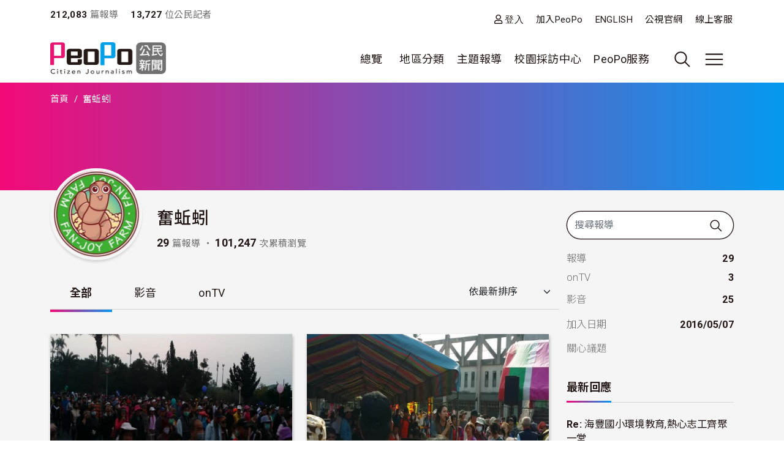

--- FILE ---
content_type: text/html; charset=UTF-8
request_url: https://video.peopo.org/fen-earthworm
body_size: 78339
content:
<!DOCTYPE html>
<html lang="zh-hant" dir="ltr">
  <head>
    <meta charset="utf-8" />
<meta name="Generator" content="Drupal 10 (https://www.drupal.org)" />
<meta name="MobileOptimized" content="width" />
<meta name="HandheldFriendly" content="true" />
<meta name="viewport" content="width=device-width, initial-scale=1, shrink-to-fit=no" />
<style>:root {
  --neticrm-color-crm-special-contribute-primary: #3f51b5;
  --neticrm-color-crm-special-contribute-info-link: #c4ccff;
}</style>
<meta http-equiv="x-ua-compatible" content="ie=edge" />
<link rel="icon" href="/files/public/favicon.png" type="image/png" />
<link rel="canonical" href="https://video.peopo.org/fen-earthworm" />
<link rel="shortlink" href="https://video.peopo.org/user/19463" />

    <title>奮蚯蚓 | PeoPo 公民新聞</title>
    <link rel="stylesheet" media="all" href="/modules/contrib/ajax_loader/css/throbber-general.css?t8y9vj" />
<link rel="stylesheet" media="all" href="/core/assets/vendor/jquery.ui/themes/base/core.css?t8y9vj" />
<link rel="stylesheet" media="all" href="/core/assets/vendor/jquery.ui/themes/base/autocomplete.css?t8y9vj" />
<link rel="stylesheet" media="all" href="/core/assets/vendor/jquery.ui/themes/base/menu.css?t8y9vj" />
<link rel="stylesheet" media="all" href="/core/misc/components/progress.module.css?t8y9vj" />
<link rel="stylesheet" media="all" href="/core/misc/components/ajax-progress.module.css?t8y9vj" />
<link rel="stylesheet" media="all" href="/core/modules/system/css/components/align.module.css?t8y9vj" />
<link rel="stylesheet" media="all" href="/core/modules/system/css/components/fieldgroup.module.css?t8y9vj" />
<link rel="stylesheet" media="all" href="/core/modules/system/css/components/container-inline.module.css?t8y9vj" />
<link rel="stylesheet" media="all" href="/core/modules/system/css/components/clearfix.module.css?t8y9vj" />
<link rel="stylesheet" media="all" href="/core/modules/system/css/components/details.module.css?t8y9vj" />
<link rel="stylesheet" media="all" href="/core/modules/system/css/components/hidden.module.css?t8y9vj" />
<link rel="stylesheet" media="all" href="/core/modules/system/css/components/item-list.module.css?t8y9vj" />
<link rel="stylesheet" media="all" href="/core/modules/system/css/components/js.module.css?t8y9vj" />
<link rel="stylesheet" media="all" href="/core/modules/system/css/components/nowrap.module.css?t8y9vj" />
<link rel="stylesheet" media="all" href="/core/modules/system/css/components/position-container.module.css?t8y9vj" />
<link rel="stylesheet" media="all" href="/core/modules/system/css/components/reset-appearance.module.css?t8y9vj" />
<link rel="stylesheet" media="all" href="/core/modules/system/css/components/resize.module.css?t8y9vj" />
<link rel="stylesheet" media="all" href="/core/modules/system/css/components/system-status-counter.css?t8y9vj" />
<link rel="stylesheet" media="all" href="/core/modules/system/css/components/system-status-report-counters.css?t8y9vj" />
<link rel="stylesheet" media="all" href="/core/modules/system/css/components/system-status-report-general-info.css?t8y9vj" />
<link rel="stylesheet" media="all" href="/core/modules/system/css/components/tablesort.module.css?t8y9vj" />
<link rel="stylesheet" media="all" href="/core/misc/components/autocomplete-loading.module.css?t8y9vj" />
<link rel="stylesheet" media="all" href="/core/../themes/contrib/bootstrap_barrio/components/menu/menu.css?t8y9vj" />
<link rel="stylesheet" media="all" href="/core/modules/views/css/views.module.css?t8y9vj" />
<link rel="stylesheet" media="all" href="/modules/contrib/chosen/css/chosen-drupal.css?t8y9vj" />
<link rel="stylesheet" media="all" href="/libraries/chosen/docs/chosen.css?t8y9vj" />
<link rel="stylesheet" media="all" href="/core/modules/filter/css/filter.caption.css?t8y9vj" />
<link rel="stylesheet" media="all" href="/core/modules/media/css/filter.caption.css?t8y9vj" />
<link rel="stylesheet" media="all" href="/modules/contrib/blazy/css/blazy.css?t8y9vj" />
<link rel="stylesheet" media="all" href="/core/../themes/contrib/bootstrap_barrio/components/breadcrumb/breadcrumb.css?t8y9vj" />
<link rel="stylesheet" media="all" href="/core/../themes/contrib/bootstrap_barrio/components/menu_main/menu_main.css?t8y9vj" />
<link rel="stylesheet" media="all" href="/core/../themes/contrib/bootstrap_barrio/components/menu_columns/menu_columns.css?t8y9vj" />
<link rel="stylesheet" media="all" href="/core/assets/vendor/jquery.ui/themes/base/theme.css?t8y9vj" />
<link rel="stylesheet" media="all" href="/modules/contrib/ajax_loader/css/fading-circle.css?t8y9vj" />
<link rel="stylesheet" media="all" href="/modules/contrib/cacheflush/css/cacheflush.menu.css?t8y9vj" />
<link rel="stylesheet" media="all" href="/modules/custom/peopo_video/css/peopo-video-helper.css?t8y9vj" />
<link rel="stylesheet" media="all" href="/modules/contrib/extlink/css/extlink.css?t8y9vj" />
<link rel="stylesheet" media="all" href="/modules/contrib/better_exposed_filters/css/better_exposed_filters.css?t8y9vj" />
<link rel="stylesheet" media="all" href="/modules/contrib/google_cse/css/google_cse.css?t8y9vj" />
<link rel="stylesheet" media="all" href="/modules/contrib/google_cse/css/no_watermark.css?t8y9vj" />
<link rel="stylesheet" media="all" href="/modules/contrib/flag/css/flag-link-ajax.css?t8y9vj" />
<link rel="stylesheet" media="all" href="/themes/contrib/bootstrap_barrio/css/components/variables.css?t8y9vj" />
<link rel="stylesheet" media="all" href="/themes/custom/theme_neticrm_base/libraries/bootstrap/dist/css/bootstrap.min.css?t8y9vj" />
<link rel="stylesheet" media="all" href="/themes/contrib/bootstrap_barrio/css/components/user.css?t8y9vj" />
<link rel="stylesheet" media="all" href="/themes/contrib/bootstrap_barrio/css/components/progress.css?t8y9vj" />
<link rel="stylesheet" media="all" href="/themes/contrib/bootstrap_barrio/css/components/affix.css?t8y9vj" />
<link rel="stylesheet" media="all" href="/themes/contrib/bootstrap_barrio/css/components/book.css?t8y9vj" />
<link rel="stylesheet" media="all" href="/themes/contrib/bootstrap_barrio/css/components/contextual.css?t8y9vj" />
<link rel="stylesheet" media="all" href="/themes/contrib/bootstrap_barrio/css/components/feed-icon.css?t8y9vj" />
<link rel="stylesheet" media="all" href="/themes/contrib/bootstrap_barrio/css/components/field.css?t8y9vj" />
<link rel="stylesheet" media="all" href="/themes/contrib/bootstrap_barrio/css/components/header.css?t8y9vj" />
<link rel="stylesheet" media="all" href="/themes/contrib/bootstrap_barrio/css/components/help.css?t8y9vj" />
<link rel="stylesheet" media="all" href="/themes/contrib/bootstrap_barrio/css/components/icons.css?t8y9vj" />
<link rel="stylesheet" media="all" href="/themes/contrib/bootstrap_barrio/css/components/image-button.css?t8y9vj" />
<link rel="stylesheet" media="all" href="/themes/contrib/bootstrap_barrio/css/components/item-list.css?t8y9vj" />
<link rel="stylesheet" media="all" href="/themes/contrib/bootstrap_barrio/css/components/list-group.css?t8y9vj" />
<link rel="stylesheet" media="all" href="/themes/contrib/bootstrap_barrio/css/components/media.css?t8y9vj" />
<link rel="stylesheet" media="all" href="/themes/contrib/bootstrap_barrio/css/components/page.css?t8y9vj" />
<link rel="stylesheet" media="all" href="/themes/contrib/bootstrap_barrio/css/components/search-form.css?t8y9vj" />
<link rel="stylesheet" media="all" href="/themes/contrib/bootstrap_barrio/css/components/shortcut.css?t8y9vj" />
<link rel="stylesheet" media="all" href="/themes/contrib/bootstrap_barrio/css/components/sidebar.css?t8y9vj" />
<link rel="stylesheet" media="all" href="/themes/contrib/bootstrap_barrio/css/components/site-footer.css?t8y9vj" />
<link rel="stylesheet" media="all" href="/themes/contrib/bootstrap_barrio/css/components/skip-link.css?t8y9vj" />
<link rel="stylesheet" media="all" href="/themes/contrib/bootstrap_barrio/css/components/table.css?t8y9vj" />
<link rel="stylesheet" media="all" href="/themes/contrib/bootstrap_barrio/css/components/tabledrag.css?t8y9vj" />
<link rel="stylesheet" media="all" href="/themes/contrib/bootstrap_barrio/css/components/tableselect.css?t8y9vj" />
<link rel="stylesheet" media="all" href="/themes/contrib/bootstrap_barrio/css/components/tablesort-indicator.css?t8y9vj" />
<link rel="stylesheet" media="all" href="/themes/contrib/bootstrap_barrio/css/components/ui.widget.css?t8y9vj" />
<link rel="stylesheet" media="all" href="/themes/contrib/bootstrap_barrio/css/components/tabs.css?t8y9vj" />
<link rel="stylesheet" media="all" href="/themes/contrib/bootstrap_barrio/css/components/toolbar.css?t8y9vj" />
<link rel="stylesheet" media="all" href="/themes/contrib/bootstrap_barrio/css/components/vertical-tabs.css?t8y9vj" />
<link rel="stylesheet" media="all" href="/themes/contrib/bootstrap_barrio/css/components/views.css?t8y9vj" />
<link rel="stylesheet" media="all" href="/themes/contrib/bootstrap_barrio/css/components/webform.css?t8y9vj" />
<link rel="stylesheet" media="all" href="/themes/contrib/bootstrap_barrio/css/components/ui-dialog.css?t8y9vj" />
<link rel="stylesheet" media="all" href="/themes/contrib/bootstrap_barrio/css/components/form.css?t8y9vj" />
<link rel="stylesheet" media="all" href="//use.fontawesome.com/releases/v5.13.0/css/all.css" />
<link rel="stylesheet" media="all" href="/themes/custom/theme_neticrm_base/css/override.css?t8y9vj" />
<link rel="stylesheet" media="all" href="/themes/custom/theme_neticrm_base/css/style.css?t8y9vj" />
<link rel="stylesheet" media="all" href="/themes/custom/peopo/css/custom.css?t8y9vj" />
<link rel="stylesheet" media="all" href="/themes/custom/peopo/css/custom_p.css?t8y9vj" />
<link rel="stylesheet" media="print" href="/themes/contrib/bootstrap_barrio/css/print.css?t8y9vj" />
<link rel="stylesheet" media="all" href="/files/public/css_editor/peopo.css?t8y9vj" />

    
    <!-- Google Tag Manager -->
    <script>(function(w,d,s,l,i){w[l]=w[l]||[];w[l].push({'gtm.start':
    new Date().getTime(),event:'gtm.js'});var f=d.getElementsByTagName(s)[0],
    j=d.createElement(s),dl=l!='dataLayer'?'&l='+l:'';j.async=true;j.src=
    'https://www.googletagmanager.com/gtm.js?id='+i+dl;f.parentNode.insertBefore(j,f);
    })(window,document,'script','dataLayer','GTM-NZ8FWX9');</script>
    <!-- End Google Tag Manager -->
  </head>
  <body class="user-profile peopo-video-helper layout-one-sidebar layout-sidebar-first page-user-19463 path-user">
      <!-- Google Tag Manager (noscript) -->
    <noscript><iframe src="https://www.googletagmanager.com/ns.html?id=GTM-NZ8FWX9"
    height="0" width="0" style="display:none;visibility:hidden"></iframe></noscript>
    <!-- End Google Tag Manager (noscript) -->
    <a href="#main-content" class="visually-hidden-focusable">
      移至主內容
    </a>
    
      <div class="dialog-off-canvas-main-canvas" data-off-canvas-main-canvas>
    <div id="page-wrapper" class="page-wrapper">
  <div id="page" class="page">
    <header id="header" class="header" role="banner" aria-label="Site header">
      <div class="header-inner container">
                              <nav class="navbar" id="navbar-top">
            
                    <section class="d-flex justify-content-between region region-top-header">
    <div id="block-peopo-peopocustomheadercount" class="d-none d-lg-block block block-peopo-custom block-peopo-custom-header-count">
  <div class="block-inner">
    
        
          <div class="block-content content">
        <span class="fw-bold ">212,083</span><span class="text-grey"> 篇報導 </span><span class="fw-bold ms-3">13,727 </span><span class="text-grey"> 位公民記者</span> 
      </div>
      </div>
</div><nav role="navigation" aria-labelledby="block-peopo-dingbuxuandan-menu" id="block-peopo-dingbuxuandan" class="top-menu collapse collapse-show-md mt-2 block block-menu navigation menu--account">
            
  <h2 class="visually-hidden" id="block-peopo-dingbuxuandan-menu">頂部選單</h2>
  

        
              <ul class="clearfix nav flex-row" data-component-id="bootstrap_barrio:menu_columns">
                    <li class="nav-item">
                <a href="/user/login" class="far fa-user nav-link nav-link--user-login" data-drupal-link-system-path="user/login">登入</a>
              </li>
                <li class="nav-item">
                <a href="/user/register" class="nav-link nav-link--user-register" data-drupal-link-system-path="user/register">加入PeoPo</a>
              </li>
                <li class="nav-item">
                <a href="https://www.peopo.org/events/about/english/index.htm" class="nav-link nav-link-https--wwwpeopoorg-events-about-english-indexhtm">ENGLISH</a>
              </li>
                <li class="nav-item">
                <a href="https://www.pts.org.tw/" class="nav-link nav-link-https--wwwptsorgtw-">公視官網</a>
              </li>
                <li class="nav-item">
                <a href="/support" class="nav-link nav-link--support" data-drupal-link-system-path="node/794020">線上客服</a>
              </li>
        </ul>
  



  </nav>

  </section>



                        </nav>
                    <nav class="navbar navbar-expand-xl" id="navbar-main">
       
            <button class="d-md-none navbar-toggler navbar-toggler-right collapsed" type="button" data-bs-toggle="collapse" data-bs-target="#block-peopo-dingbuxuandan" aria-controls="block-peopo-dingbuxuandan" aria-expanded="false" aria-label="展開頂部選單">
              <span class="navbar-toggler-icon navbar-icon-user"></span>
            </button>
            
                                  <a id="site-logo" href="/" title="首頁" rel="home" class="site-logo navbar-brand">
      <img id="site-logo-img" src="/files/public/logo-peopo.png" alt="首頁" class="site-logo-img" />
    </a>
      

                              <button class="search-toggler navbar-toggler collapsed d-none d-lg-block" type="button" data-bs-toggle="collapse" data-bs-target="#FullMenu" aria-controls="FullMenu" aria-expanded="false"><span class="navbar-toggler-icon icon-search"></span></button>

                
                <button class="navbar-toggler navbar-toggler-left navbar-toggler-md-right collapsed" type="button" data-bs-toggle="collapse" data-bs-target="#FullMenu" aria-controls="FullMenu" aria-expanded="false" aria-label="展開主選單"><span class="navbar-toggler-icon"></span></button>
                <div class="collapse navbar-collapse justify-content-end" id="CollapsingNavbar">
                    <nav role="navigation" aria-labelledby="block-mainmenu-menu" id="block-mainmenu" class="block block-menu navigation menu--main">
            
  <h2 class="visually-hidden" id="block-mainmenu-menu">主導覽(展開)</h2>
  

        
              <ul class="clearfix nav navbar-nav" data-component-id="bootstrap_barrio:menu_main">
                    <li class="nav-item menu-item--expanded dropdown">
                          <a href="/list/post" class="nav-link dropdown-toggle nav-link--list-post" data-bs-toggle="dropdown" aria-expanded="false" aria-haspopup="true" data-drupal-link-system-path="list/post">總覽</a>
                        <ul class="dropdown-menu">
                    <li class="dropdown-item">
                          <a href="/list/post" class="nav-link--list-post" data-drupal-link-system-path="list/post">最新報導</a>
              </li>
                <li class="dropdown-item">
                          <a href="/list/post/hot-views/week" class="nav-link--list-post-hot-views-week" data-drupal-link-system-path="list/post/hot-views/week">最多瀏覽</a>
              </li>
                <li class="dropdown-item">
                          <a href="/list/post/hot-votes/week" class="nav-link--list-post-hot-votes-week" data-drupal-link-system-path="list/post/hot-votes/week">最多分享</a>
              </li>
                <li class="dropdown-item">
                          <a href="/list/post/ontv" class="nav-link--list-post-ontv" data-drupal-link-system-path="list/post/ontv">OnTV新聞</a>
              </li>
        </ul>
  
              </li>
                <li class="nav-item menu-item--expanded dropdown">
                          <span class="nav-link dropdown-toggle nav-link-" data-bs-toggle="dropdown" aria-expanded="false" aria-haspopup="true">地區分類</span>
                        <ul class="dropdown-menu">
                    <li class="dropdown-item">
                          <a href="https://www.peopo.org/topics/north" class="nav-link-https--wwwpeopoorg-topics-north">北部新聞</a>
              </li>
                <li class="dropdown-item">
                          <a href="https://www.peopo.org/topics/middle" class="nav-link-https--wwwpeopoorg-topics-middle"> 中部新聞</a>
              </li>
                <li class="dropdown-item">
                          <a href="https://www.peopo.org/topics/south" class="nav-link-https--wwwpeopoorg-topics-south"> 南部新聞</a>
              </li>
                <li class="dropdown-item">
                          <a href="https://www.peopo.org/topics/east" class="nav-link-https--wwwpeopoorg-topics-east"> 東部新聞</a>
              </li>
                <li class="dropdown-item">
                          <a href="https://www.peopo.org/topics/islands" class="nav-link-https--wwwpeopoorg-topics-islands">外島新聞</a>
              </li>
        </ul>
  
              </li>
                <li class="nav-topic nav-item menu-item--expanded dropdown">
                          <span class="nav-link dropdown-toggle nav-link-" data-bs-toggle="dropdown" aria-expanded="false" aria-haspopup="true">主題報導</span>
                        <ul class="dropdown-menu">
                    <li class="dropdown-item">
                          <a href="/topic/2" class="nav-link--topic-2" data-drupal-link-system-path="taxonomy/term/2">社會關懷</a>
              </li>
                <li class="dropdown-item">
                          <a href="/topic/3" class="nav-link--topic-3" data-drupal-link-system-path="taxonomy/term/3">生態環保</a>
              </li>
                <li class="dropdown-item">
                          <a href="/topic/4" class="nav-link--topic-4" data-drupal-link-system-path="taxonomy/term/4">文化古蹟</a>
              </li>
                <li class="dropdown-item">
                          <a href="/topic/5" class="nav-link--topic-5" data-drupal-link-system-path="taxonomy/term/5">社區改造</a>
              </li>
                <li class="dropdown-item">
                          <a href="/topic/6" class="nav-link--topic-6" data-drupal-link-system-path="taxonomy/term/6">教育學習</a>
              </li>
                <li class="dropdown-item">
                          <a href="/topic/7" class="nav-link--topic-7" data-drupal-link-system-path="taxonomy/term/7">農漁畜牧</a>
              </li>
                <li class="dropdown-item">
                          <a href="/topic/8" class="nav-link--topic-8" data-drupal-link-system-path="taxonomy/term/8">生活休閒</a>
              </li>
                <li class="dropdown-item">
                          <a href="/topic/9" class="nav-link--topic-9" data-drupal-link-system-path="taxonomy/term/9">媒體觀察</a>
              </li>
                <li class="dropdown-item">
                          <a href="/topic/10" class="nav-link--topic-10" data-drupal-link-system-path="taxonomy/term/10">運動科技</a>
              </li>
                <li class="dropdown-item">
                          <a href="/topic/11" class="nav-link--topic-11" data-drupal-link-system-path="taxonomy/term/11">政治經濟</a>
              </li>
        </ul>
  
              </li>
                <li class="nav-item">
                          <a href="https://www.peopo.org/topics/campus" class="nav-link nav-link-https--wwwpeopoorg-topics-campus">校園採訪中心</a>
              </li>
                <li class="nav-item menu-item--expanded dropdown">
                          <span class="nav-link dropdown-toggle nav-link-" data-bs-toggle="dropdown" aria-expanded="false" aria-haspopup="true">PeoPo服務</span>
                        <ul class="dropdown-menu">
                    <li class="dropdown-item">
                          <a href="https://www.peopo.org/events/2014Training/index.htm" class="nav-link-https--wwwpeopoorg-events-2014training-indexhtm">線上學堂</a>
              </li>
                <li class="dropdown-item">
                          <a href="/user/login" class="nav-link--user-login" data-drupal-link-system-path="user/login">登入</a>
              </li>
        </ul>
  
              </li>
        </ul>
  



  </nav>



              </div>
                           
                      </nav>
              </div>
      <div id="FullMenu" class="full-menu collapse">
          <div class="container">
            <div class="my-4">
              <div class="search-wrapper d-flex">
                <div class="search-type type-collapse">
                  <button class="btn active" data-target="#block-peopo-search">內文</button>
                  <button class="btn" data-target="#block-peopo-exposedformreporterspage-1">作者</button>
                  <button class="btn" data-target="#block-peopo-exposedformlist-pagepage-5">Tag</button>
                </div>
                
                                      <div class="navbar-form">
                        <section class="row region region-header-form">
    <div class="views-exposed-form bef-exposed-form block block-views block-views-exposed-filter-blocklist-page-page-5" data-drupal-selector="views-exposed-form-list-page-page-5" id="block-peopo-exposedformlist-pagepage-5">
  <div class="block-inner">
    
        
          <div class="block-content content">
        
<form action="/tag/all" method="get" id="views-exposed-form-list-page-page-5" accept-charset="UTF-8">
  





  <div class="form-item form-type-entity-autocomplete js-form-item js-form-type-entity-autocomplete js-form-item-field-tags-target-id form-item-field-tags-target-id mb-3">
          
                    <input data-drupal-selector="edit-field-tags-target-id" class="form-autocomplete form-control" data-autocomplete-path="/entity_reference_autocomplete/taxonomy_term/default/X33wRrSFQjN4PLh4YIdXJjcOVmVsM7dop7yRkmbCK_0" type="text" id="edit-field-tags-target-id" name="field_tags_target_id" value="" size="60" maxlength="128" placeholder="搜尋標籤" />

                      </div>
<div data-drupal-selector="edit-actions" class="form-actions js-form-wrapper form-wrapper mb-3" id="edit-actions"><input data-drupal-selector="edit-submit-list-page" type="submit" id="edit-submit-list-page" value="搜尋" class="button js-form-submit form-submit btn btn-primary form-control" />
</div>


</form>

      </div>
      </div>
</div><div class="views-exposed-form bef-exposed-form block block-views block-views-exposed-filter-blockreporters-page-1" data-drupal-selector="views-exposed-form-reporters-page-1" id="block-peopo-exposedformreporterspage-1">
  <div class="block-inner">
    
        
          <div class="block-content content">
        
<form action="/search/peopo" method="get" id="views-exposed-form-reporters-page-1" accept-charset="UTF-8">
  





  <div class="form-item form-type-entity-autocomplete js-form-item js-form-type-entity-autocomplete js-form-item-uid form-item-uid mb-3">
          
                    <input data-drupal-selector="edit-uid" class="form-autocomplete form-control" data-autocomplete-path="/entity_reference_autocomplete/user/default/QUpRu077q4qpDhLqKxrUhVIpSeao-ko3Q-bvTbBmAss" type="text" id="edit-uid" name="uid" value="" size="60" maxlength="128" placeholder="輸入作者名稱" />

                      </div>
<div data-drupal-selector="edit-actions" class="form-actions js-form-wrapper form-wrapper mb-3" id="edit-actions--5"><input data-drupal-selector="edit-submit-reporters" type="submit" id="edit-submit-reporters" value="搜尋" class="button js-form-submit form-submit btn btn-primary form-control" />
</div>


</form>

      </div>
      </div>
</div><div class="search-block-form google-cse block block-search block-search-form-block" data-drupal-selector="search-block-form" id="block-peopo-search" role="search">
  
    
    <div class="content container-inline">
        <div class="content container-inline">
      <form action="/search/cse" method="get" id="search-block-form" accept-charset="UTF-8" class="search-form search-block-form form-row">
  




        
  <div class="form-item form-type-search js-form-item js-form-type-search js-form-item-keys form-item-keys form-no-label mb-3">
          <label for="edit-keys" class="visually-hidden">搜尋</label>
                    <input title="輸入您想要搜尋的關鍵字。" data-drupal-selector="edit-keys" type="search" id="edit-keys" name="keys" value="" size="40" maxlength="128" class="form-search form-control" />

                      </div>
<div data-drupal-selector="edit-actions" class="form-actions js-form-wrapper form-wrapper mb-3" id="edit-actions--2"><input data-drupal-selector="edit-submit" type="submit" id="edit-submit" value="搜尋" class="button js-form-submit form-submit btn btn-primary form-control" />
</div>

</form>

    </div>
  
  </div>
</div>

  </section>

                    </div>
                  
              </div>
            </div>
              <section class="row region region-secondary-menu">
    <nav role="navigation" aria-labelledby="block-peopo-main-menu-menu" id="block-peopo-main-menu" class="expanded-menu block block-menu navigation menu--main">
            
  <h2 class="visually-hidden" id="block-peopo-main-menu-menu">主導覽</h2>
  

        
              <ul class="clearfix nav navbar-nav" data-component-id="bootstrap_barrio:menu_main">
                    <li class="nav-item menu-item--expanded dropdown">
                          <a href="/list/post" class="nav-link dropdown-toggle nav-link--list-post" data-bs-toggle="dropdown" aria-expanded="false" aria-haspopup="true" data-drupal-link-system-path="list/post">總覽</a>
                        <ul class="dropdown-menu">
                    <li class="dropdown-item">
                          <a href="/list/post" class="nav-link--list-post" data-drupal-link-system-path="list/post">最新報導</a>
              </li>
                <li class="dropdown-item">
                          <a href="/list/post/hot-views/week" class="nav-link--list-post-hot-views-week" data-drupal-link-system-path="list/post/hot-views/week">最多瀏覽</a>
              </li>
                <li class="dropdown-item">
                          <a href="/list/post/hot-votes/week" class="nav-link--list-post-hot-votes-week" data-drupal-link-system-path="list/post/hot-votes/week">最多分享</a>
              </li>
                <li class="dropdown-item">
                          <a href="/list/post/ontv" class="nav-link--list-post-ontv" data-drupal-link-system-path="list/post/ontv">OnTV新聞</a>
              </li>
        </ul>
  
              </li>
                <li class="nav-item menu-item--expanded dropdown">
                          <span class="nav-link dropdown-toggle nav-link-" data-bs-toggle="dropdown" aria-expanded="false" aria-haspopup="true">地區分類</span>
                        <ul class="dropdown-menu">
                    <li class="dropdown-item">
                          <a href="https://www.peopo.org/topics/north" class="nav-link-https--wwwpeopoorg-topics-north">北部新聞</a>
              </li>
                <li class="dropdown-item">
                          <a href="https://www.peopo.org/topics/middle" class="nav-link-https--wwwpeopoorg-topics-middle"> 中部新聞</a>
              </li>
                <li class="dropdown-item">
                          <a href="https://www.peopo.org/topics/south" class="nav-link-https--wwwpeopoorg-topics-south"> 南部新聞</a>
              </li>
                <li class="dropdown-item">
                          <a href="https://www.peopo.org/topics/east" class="nav-link-https--wwwpeopoorg-topics-east"> 東部新聞</a>
              </li>
                <li class="dropdown-item">
                          <a href="https://www.peopo.org/topics/islands" class="nav-link-https--wwwpeopoorg-topics-islands">外島新聞</a>
              </li>
        </ul>
  
              </li>
                <li class="nav-topic nav-item menu-item--expanded dropdown">
                          <span class="nav-link dropdown-toggle nav-link-" data-bs-toggle="dropdown" aria-expanded="false" aria-haspopup="true">主題報導</span>
                        <ul class="dropdown-menu">
                    <li class="dropdown-item">
                          <a href="/topic/2" class="nav-link--topic-2" data-drupal-link-system-path="taxonomy/term/2">社會關懷</a>
              </li>
                <li class="dropdown-item">
                          <a href="/topic/3" class="nav-link--topic-3" data-drupal-link-system-path="taxonomy/term/3">生態環保</a>
              </li>
                <li class="dropdown-item">
                          <a href="/topic/4" class="nav-link--topic-4" data-drupal-link-system-path="taxonomy/term/4">文化古蹟</a>
              </li>
                <li class="dropdown-item">
                          <a href="/topic/5" class="nav-link--topic-5" data-drupal-link-system-path="taxonomy/term/5">社區改造</a>
              </li>
                <li class="dropdown-item">
                          <a href="/topic/6" class="nav-link--topic-6" data-drupal-link-system-path="taxonomy/term/6">教育學習</a>
              </li>
                <li class="dropdown-item">
                          <a href="/topic/7" class="nav-link--topic-7" data-drupal-link-system-path="taxonomy/term/7">農漁畜牧</a>
              </li>
                <li class="dropdown-item">
                          <a href="/topic/8" class="nav-link--topic-8" data-drupal-link-system-path="taxonomy/term/8">生活休閒</a>
              </li>
                <li class="dropdown-item">
                          <a href="/topic/9" class="nav-link--topic-9" data-drupal-link-system-path="taxonomy/term/9">媒體觀察</a>
              </li>
                <li class="dropdown-item">
                          <a href="/topic/10" class="nav-link--topic-10" data-drupal-link-system-path="taxonomy/term/10">運動科技</a>
              </li>
                <li class="dropdown-item">
                          <a href="/topic/11" class="nav-link--topic-11" data-drupal-link-system-path="taxonomy/term/11">政治經濟</a>
              </li>
        </ul>
  
              </li>
                <li class="nav-item">
                          <a href="https://www.peopo.org/topics/campus" class="nav-link nav-link-https--wwwpeopoorg-topics-campus">校園採訪中心</a>
              </li>
                <li class="nav-item menu-item--expanded dropdown">
                          <span class="nav-link dropdown-toggle nav-link-" data-bs-toggle="dropdown" aria-expanded="false" aria-haspopup="true">PeoPo服務</span>
                        <ul class="dropdown-menu">
                    <li class="dropdown-item">
                          <a href="https://www.peopo.org/events/2014Training/index.htm" class="nav-link-https--wwwpeopoorg-events-2014training-indexhtm">線上學堂</a>
              </li>
                <li class="dropdown-item">
                          <a href="/user/login" class="nav-link--user-login" data-drupal-link-system-path="user/login">登入</a>
              </li>
        </ul>
  
              </li>
        </ul>
  



  </nav>

  </section>

            <div class="text-center pb-4">
              <button data-bs-target="#FullMenu" aria-controls="FullMenu" class="btn mb-3 close-menu" aria-label="Close" data-bs-toggle="collapse">關閉選單</button>
            </div>
          </div>
      </div>
    </header>
    <div class="content-wrapper">
          <div id="highlighted" class="highlighted-wrapper">
        <aside class="highlighted-inner container section clearfix" role="complementary">
          <section class="highlighted row">
            <div data-drupal-messages-fallback class="hidden"></div>
<div id="block-system-breadcrumb-block" class="block block-system block-system-breadcrumb-block">
  <div class="block-inner">
    
        
          <div class="block-content content">
        
  <nav role="navigation" aria-label="breadcrumb" style="">
  <ol class="breadcrumb">
            <li class="breadcrumb-item">
        <a href="/">首頁</a>
      </li>
                <li class="breadcrumb-item active">
        奮蚯蚓
      </li>
        </ol>
</nav>


      </div>
      </div>
</div><div class="views-element-container block block-views block-views-blockpeopo-userinfo-block-1" id="block-views-block-peopo-userinfo-block-1">
  <div class="block-inner">
    
        
          <div class="block-content content">
        <div><div class="view view-peopo-userinfo view-id-peopo_userinfo view-display-id-block_1 js-view-dom-id-3395b8ef5304b653b03e0a9ff45b4fa3ba9cf20b4b2011ac6c20c889d1d70939">
<div class="view-inner">
  
    
      
      <div class="view-content row">
          <div class="entity-row views-row">
    <div class="entity-row-inner views-row-inner">
    <div class="views-field views-field-field-header-img"><div class="field-content"></div></div><h1 class="title"></h1>
    </div>
  </div>

    </div>
  
          </div>
</div>
</div>

      </div>
      </div>
</div>

          </section>
        </aside>
      </div>
        
    
    <div id="main-wrapper" class="layout-main-wrapper clearfix">
              <div id="main" class="main container">
                    <div class="row row-offcanvas row-offcanvas-left clearfix">
              <main class="main-content col order-first" id="content" role="main">
                <section class="content-inner section">
                  <a id="main-content" tabindex="-1"></a>
                    <div id="block-peopo-content" class="block block-system block-system-main-block">
  <div class="block-inner">
    
        
          <div class="block-content content">
        
  

<article class="profile">
  <div class="user-profile-header clearfix">
    <div class="d-none d-md-block">
      <div class="views-element-container"><div class="avatar float-start me-2 view view-peopo-userinfo view-id-peopo_userinfo view-display-id-block_2 js-view-dom-id-12b7add544bdb321be240d970320f06d91fbd07f9eaa504620ac004bf2e3dffc">
<div class="view-inner">
  
    
      
      <div class="view-content row">
          <div class="entity-row views-row">
    <div class="entity-row-inner views-row-inner">
      <img loading="lazy" src="/files/public/styles/avatar_large/public/pictures/picture-19463-1471496792.jpg?itok=uNYUBC54" width="150" height="150" class="image-style-avatar-large" />



    </div>
  </div>

    </div>
  
          </div>
</div>
</div>

      <div class="userinfo-right">
      <div class="d-flex">
       <h2 class="me-3">奮蚯蚓</h2>
      
      </div>
       
        <span class="fw-bold">29</span><span class="text-grey text-sm"> 篇報導 ・ </span>
        <span class="fw-bold">101,247</span><span class="text-grey text-sm"> 次累積瀏覽</span>
      </div>
    </div>
    <div class="d-md-none">
    <div class="views-element-container"><div class="user-cards view view-node-field view-id-node_field view-display-id-block_5 js-view-dom-id-02cfc037e31f22e48612ac33409cb52ae903ddbe02b87a7a80645db096ee068c">
<div class="view-inner">
  
    
      
      <div class="view-content row">
          <div class="col-12 entity-row views-row">
    <div class="entity-row-inner views-row-inner">
    <div class="views-field views-field-user-picture"><div class="field-content avatar">  <a href="/fen-earthworm"><img loading="lazy" src="/files/public/styles/thumbnail_retina/public/pictures/picture-19463-1471496792.jpg?itok=JnyiG-VT" width="100" height="100" class="image-style-thumbnail-retina" />

</a>
</div></div><h3><a title="檢視使用者資訊。" href="/fen-earthworm" class="username">奮蚯蚓</a></h3><div class="amount-wrapper"><div class="d-inline-block view view-peopo-user view-id-peopo_user view-display-id-block_1 js-view-dom-id-8c7f10c0a94ceba7305178a665ce6369dc3f8dd90f23e24b4c95da7aa58dbbb4">
<div class="view-inner">
  
    
      <div class="view-header">
      <span class="text-xs text-grey">報導</span>
<div class="fs-4">29</div>
    </div>
      
      <div class="view-content row">
      
    </div>
  
          </div>
</div>
<div class="d-inline-block view view-peopo-user view-id-peopo_user view-display-id-block_2 js-view-dom-id-9fdd9bccbd28a8234eec17b389eaf581ebe2526f600512ecf32659157271e91b">
<div class="view-inner">
  
    
      <div class="view-header">
      <span class="text-xs text-grey">onTV</span>
<div class="fs-4">3</div>
    </div>
      
      <div class="view-content row">
      
    </div>
  
          </div>
</div>
</div>

    </div>
  </div>

    </div>
  
          </div>
</div>
</div>

    </div>

    <div class="user-tab clearfix">
    
    <p></p>
      <ul class="menu tab-menu">
        <li><a href="/user/19463" class="active">全部</a></li>
        <li ><a href="/user/19463/video" class="">影音</a></li>
        <li ><a href="/user/19463/ontv" class="">onTV</a></li>
      </ul>
    </div>

  </div>

</article>

      </div>
      </div>
</div><div class="views-exposed-form bef-exposed-form block block-views block-views-exposed-filter-blocklist-page-block-2" data-bef-auto-submit-full-form="" data-bef-auto-submit="" data-bef-auto-submit-delay="500" data-drupal-selector="views-exposed-form-list-page-block-2" id="block-views-exposed-filter-block-list-page-block-2">
  <div class="block-inner">
    
        
          <div class="block-content content">
        
<form action="/list/post" method="get" id="views-exposed-form-list-page-block-2" accept-charset="UTF-8">
  





  <div class="form-item form-type-textfield js-form-item js-form-type-textfield js-form-item-title form-item-title mb-3">
          
                    <input placeholder="搜尋報導" data-bef-auto-submit-exclude="" data-drupal-selector="edit-title" type="text" id="edit-title" name="title" value="" size="30" maxlength="128" class="form-control" />

                      </div>






  <div class="form-item form-type-select js-form-item js-form-type-select js-form-item-sort-by form-item-sort-by mb-3">
          <label for="edit-sort-by">排序</label>
                    
<select data-drupal-selector="edit-sort-by" id="edit-sort-by" name="sort_by" class="form-select"><option value="created" selected="selected">依最新排序</option><option value="totalcount">依最多瀏覽排序</option><option value="total_virality">依最多分享排序</option></select>
                      </div>
<div data-drupal-selector="edit-actions" class="form-actions js-form-wrapper form-wrapper mb-3" id="edit-actions--2"><input data-bef-auto-submit-click="" data-drupal-selector="edit-submit-list-page-2" type="submit" id="edit-submit-list-page--2" value="送出" class="button js-form-submit form-submit btn btn-primary form-control" />
</div>


</form>

      </div>
      </div>
</div><div class="views-element-container block block-views block-views-blocklist-page-block-2" id="block-views-block-list-page-block-2">
  <div class="block-inner">
    
        
          <div class="block-content content">
        <div><div class="user-plist view view-list-page view-id-list_page view-display-id-block_2 js-view-dom-id-85a5757c4cd3f94c18258673a668220d978517ffb05ab7b3b321f4c0bea4356f">
<div class="view-inner">
  
    
      
      <div class="view-content row">
          <div class="col-12 entity-row views-row">
    <div class="entity-row-inner views-row-inner">
    <div class="views-field views-field-field-img-status"><div class="field-content"><span class="video-duration">▶︎ 01:37</span>
  <a href="/news/327389"><img class="image-style-list_userpage image-style-list-userpage" loading="lazy" src="/files/public/styles/list_userpage/public/video/img2/817659/thumbnail-817659_0001.jpg?itok=UzPXBXX-" width="482" height="270" alt="" />

</a>
 </div></div><div class="views-field views-field-title"><span class="field-content"><h3><a href="/news/327389" hreflang="zh-hant">元旦健走農蹤來 , 大同跆拳勇直前</a> </h3>
               <span class="views-field-totalcount">3,005</span>
        <span class="views-field-comment-count">0</span>
        <span class="views-field-total-virality">1</span>
        <span class="text-grey text-small"> • <time datetime="2017-01-01T11:20:42+08:00" title="星期日, 一月 1, 2017 - 11:20" class="datetime">2017/01/01</time>
</span></span></div>
    </div>
  </div>
    <div class="col-12 entity-row views-row">
    <div class="entity-row-inner views-row-inner">
    <div class="views-field views-field-field-img-status"><div class="field-content"><span class="video-duration">▶︎ 01:32</span>
  <a href="/news/327343"><img class="image-style-list_userpage image-style-list-userpage" loading="lazy" src="/files/public/styles/list_userpage/public/video/img2/817447/thumbnail-817447_0003.jpg?itok=ixT0EGCU" width="482" height="270" alt="" />

</a>
 </div></div><div class="views-field views-field-title"><span class="field-content"><h3><a href="/news/327343" hreflang="zh-hant">萬丹紅豆牛奶節 , 在地文化樂跨年</a> </h3>
               <span class="views-field-totalcount">3,208</span>
        <span class="views-field-comment-count">0</span>
        <span class="views-field-total-virality">21</span>
        <span class="text-grey text-small"> • <time datetime="2016-12-31T17:49:32+08:00" title="星期六, 十二月 31, 2016 - 17:49" class="datetime">2016/12/31</time>
</span></span></div>
    </div>
  </div>
    <div class="col-12 entity-row views-row">
    <div class="entity-row-inner views-row-inner">
    <div class="views-field views-field-field-img-status"><div class="field-content"><span class="video-duration">▶︎ 01:08</span>
  <a href="/news/325783"><img class="image-style-list_userpage image-style-list-userpage" loading="lazy" src="/files/public/styles/list_userpage/public/video/img2/811599/thumbnail-811599_0003.jpg?itok=oVYDRFvH" width="482" height="270" alt="" />

</a>
 </div></div><div class="views-field views-field-title"><span class="field-content"><h3><a href="/news/325783" hreflang="zh-hant">九如無毒農業班,公共服務穩農心</a> </h3>
               <span class="views-field-totalcount">2,633</span>
        <span class="views-field-comment-count">0</span>
        <span class="views-field-total-virality">4</span>
        <span class="text-grey text-small"> • <time datetime="2016-12-12T23:36:39+08:00" title="星期一, 十二月 12, 2016 - 23:36" class="datetime">2016/12/12</time>
</span></span></div>
    </div>
  </div>
    <div class="col-12 entity-row views-row">
    <div class="entity-row-inner views-row-inner">
    <div class="views-field views-field-field-img-status"><div class="field-content"><span class="video-duration">▶︎ 01:31</span>
  <a href="/news/322519"><img class="image-style-list_userpage image-style-list-userpage" loading="lazy" src="/files/public/styles/list_userpage/public/video/img2/798869/thumbnail-798869_0002.jpg?itok=q7Y0l5d-" width="482" height="270" alt="" />

</a>
 </div></div><div class="views-field views-field-title"><span class="field-content"><h3><a href="/news/322519" hreflang="zh-hant">基礎農大謝師宴.歡喜從農心樂見</a> </h3>
               <span class="views-field-totalcount">2,782</span>
        <span class="views-field-comment-count">0</span>
        <span class="views-field-total-virality">22</span>
        <span class="text-grey text-small"> • <time datetime="2016-11-01T13:45:00+08:00" title="星期二, 十一月 1, 2016 - 13:45" class="datetime">2016/11/01</time>
</span></span></div>
    </div>
  </div>
    <div class="col-12 entity-row views-row">
    <div class="entity-row-inner views-row-inner">
    <div class="views-field views-field-field-img-status"><div class="field-content"><span class="video-duration">▶︎ 01:28</span>
  <a href="/news/322495"><img class="image-style-list_userpage image-style-list-userpage" loading="lazy" src="/files/public/styles/list_userpage/public/video/img2/798785/thumbnail-798785_0002.jpg?itok=Nf2Da6Md" width="482" height="270" alt="" />

</a>
 </div></div><div class="views-field views-field-title"><span class="field-content"><h3><a href="/news/322495" hreflang="zh-hant">屏科丹寧野餐.與友同行好溫暖</a> </h3>
               <span class="views-field-totalcount">2,647</span>
        <span class="views-field-comment-count">0</span>
        <span class="views-field-total-virality">3</span>
        <span class="text-grey text-small"> • <time datetime="2016-11-01T09:19:55+08:00" title="星期二, 十一月 1, 2016 - 09:19" class="datetime">2016/11/01</time>
</span></span></div>
    </div>
  </div>
    <div class="col-12 entity-row views-row">
    <div class="entity-row-inner views-row-inner">
    <div class="views-field views-field-field-img-status"><div class="field-content"><span class="video-duration">▶︎ 01:31</span>
  <a href="/news/320793"><img class="image-style-list_userpage image-style-list-userpage" loading="lazy" src="/files/public/styles/list_userpage/public/video/img2/791897/thumbnail-791897_0001.jpg?itok=KnZm73Li" width="482" height="270" alt="" />

</a>
 </div></div><div class="views-field views-field-title"><span class="field-content"><h3><a href="/news/320793" hreflang="zh-hant">幸福銀髮椰子園,創作圓夢在環球</a> </h3>
               <span class="views-field-totalcount">2,567</span>
        <span class="views-field-comment-count">0</span>
        <span class="views-field-total-virality">1</span>
        <span class="text-grey text-small"> • <time datetime="2016-10-09T17:24:17+08:00" title="星期日, 十月 9, 2016 - 17:24" class="datetime">2016/10/09</time>
</span></span></div>
    </div>
  </div>
    <div class="col-12 entity-row views-row">
    <div class="entity-row-inner views-row-inner">
    <div class="views-field views-field-field-img-status"><div class="field-content"><span class="video-duration">▶︎ 01:45</span>
  <a href="/news/320303"><img class="image-style-list_userpage image-style-list-userpage" loading="lazy" src="/files/public/styles/list_userpage/public/video/img2/791909/thumbnail-791909_0002.jpg?itok=KUmb5yYd" width="482" height="270" alt="" />

</a>
 </div></div><div class="views-field views-field-title"><span class="field-content"><h3><a href="/news/320303" hreflang="zh-hant">社企不止夢 , [無礙]伯樂千里尋</a> </h3>
               <span class="views-field-totalcount">2,328</span>
        <span class="views-field-comment-count">0</span>
        <span class="views-field-total-virality">1</span>
        <span class="text-grey text-small"> • <time datetime="2016-10-01T22:02:56+08:00" title="星期六, 十月 1, 2016 - 22:02" class="datetime">2016/10/01</time>
</span></span></div>
    </div>
  </div>
    <div class="col-12 entity-row views-row">
    <div class="entity-row-inner views-row-inner">
    <div class="views-field views-field-field-img-status"><div class="field-content"><span class="video-duration">▶︎ 02:36</span>
  <a href="/news/320023"><img class="image-style-list_userpage image-style-list-userpage" loading="lazy" src="/files/public/styles/list_userpage/public/video/img2/788817/thumbnail-788817_0002.jpg?itok=9eWItdSU" width="482" height="270" alt="" />

</a>
 </div></div><div class="views-field views-field-title"><span class="field-content"><h3><a href="/news/320023" hreflang="zh-hant">農業大學基礎班,農機具操作一把罩</a> </h3>
               <span class="views-field-totalcount">3,096</span>
        <span class="views-field-comment-count">0</span>
        <span class="views-field-total-virality">107</span>
        <span class="text-grey text-small"> • <time datetime="2016-09-28T15:47:30+08:00" title="星期三, 九月 28, 2016 - 15:47" class="datetime">2016/09/28</time>
</span></span></div>
    </div>
  </div>
    <div class="col-12 entity-row views-row">
    <div class="entity-row-inner views-row-inner">
    <div class="views-field views-field-field-img-status"><div class="field-content"><span class="video-duration">▶︎ 02:34</span>
  <a href="/news/318529"><img class="image-style-list_userpage image-style-list-userpage" loading="lazy" src="/files/public/styles/list_userpage/public/video/img2/783415/thumbnail-783415_0001.jpg?itok=PSOnGCe9" width="482" height="270" alt="" />

</a>
 </div></div><div class="views-field views-field-title"><span class="field-content"><h3><a href="/news/318529" hreflang="zh-hant">生物炭應用發展推動,百位農友齊聚台南農改場</a> </h3>
               <span class="views-field-totalcount">3,574</span>
        <span class="views-field-comment-count">0</span>
        <span class="views-field-total-virality">7</span>
        <span class="text-grey text-small"> • <time datetime="2016-08-31T23:39:53+08:00" title="星期三, 八月 31, 2016 - 23:39" class="datetime">2016/08/31</time>
</span></span></div>
    </div>
  </div>
    <div class="col-12 entity-row views-row">
    <div class="entity-row-inner views-row-inner">
    <div class="views-field views-field-field-img-status"><div class="field-content"><span class="video-duration">▶︎ 02:07</span>
  <a href="/news/317383"><img class="image-style-list_userpage image-style-list-userpage" loading="lazy" src="/files/public/styles/list_userpage/public/video/img2/778939/thumbnail-778939_0003.jpg?itok=2hyDiJ9U" width="482" height="270" alt="" />

</a>
 </div></div><div class="views-field views-field-title"><span class="field-content"><h3><a href="/news/317383" hreflang="zh-hant">創心集企 夢想齊進,樂見社企蓬勃發展</a> </h3>
               <span class="views-field-totalcount">2,897</span>
        <span class="views-field-comment-count">0</span>
        <span class="views-field-total-virality">21</span>
        <span class="text-grey text-small"> • <time datetime="2016-08-18T12:30:26+08:00" title="星期四, 八月 18, 2016 - 12:30" class="datetime">2016/08/18</time>
</span></span></div>
    </div>
  </div>

    </div>
  
        <nav aria-label="pagination-heading">
    <h4 id="pagination-heading" class="visually-hidden">Pagination</h4>
    <ul class="pagination js-pager__items">
                                                        <li class="page-item active">
                      <span class="page-link">1</span>
                  </li>
              <li class="page-item ">
                      <a href="?page=1" title="" class="page-link">2</a>
                  </li>
              <li class="page-item ">
                      <a href="?page=2" title="" class="page-link">3</a>
                  </li>
                                      <li class="page-item">
          <a href="?page=1" title="到下一頁" rel="next" class="page-link">
            <span aria-hidden="true"> ›</span>
            <span class="visually-hidden">下一頁</span>
          </a>
        </li>
                          <li class="page-item">
          <a href="?page=2" title="移至最後一頁" class="page-link">
            <span aria-hidden="true"> »</span>
            <span class="visually-hidden">Last page</span>
          </a>
        </li>
          </ul>
  </nav>

          </div>
</div>
</div>

      </div>
      </div>
</div>

                </section>
              </main>
                          <div class="sidebar_first sidebar col-md-3" id="sidebar_first">
                <aside class="sidebar_first-inner section" role="complementary">
                    <div class="views-exposed-form bef-exposed-form d-none d-md-block block block-views block-views-exposed-filter-blocklist-page-block-2" data-bef-auto-submit-full-form="" data-bef-auto-submit="" data-bef-auto-submit-delay="500" data-drupal-selector="views-exposed-form-list-page-block-2" id="block-views-exposed-filter-block-list-page-block-2--2">
  <div class="block-inner">
    
        
          <div class="block-content content">
        
<form action="/list/post" method="get" id="views-exposed-form-list-page-block-2" accept-charset="UTF-8">
  





  <div class="form-item form-type-textfield js-form-item js-form-type-textfield js-form-item-title form-item-title mb-3">
          
                    <input placeholder="搜尋報導" data-bef-auto-submit-exclude="" data-drupal-selector="edit-title" type="text" id="edit-title--3" name="title" value="" size="30" maxlength="128" class="form-control" />

                      </div>






  <div class="form-item form-type-select js-form-item js-form-type-select js-form-item-sort-by form-item-sort-by mb-3">
          <label for="edit-sort-by--3">排序</label>
                    
<select data-drupal-selector="edit-sort-by" id="edit-sort-by--3" name="sort_by" class="form-select"><option value="created" selected="selected">依最新排序</option><option value="totalcount">依最多瀏覽排序</option><option value="total_virality">依最多分享排序</option></select>
                      </div>
<div data-drupal-selector="edit-actions" class="form-actions js-form-wrapper form-wrapper mb-3" id="edit-actions--4"><input data-bef-auto-submit-click="" data-drupal-selector="edit-submit-list-page-4" type="submit" id="edit-submit-list-page--4" value="送出" class="button js-form-submit form-submit btn btn-primary form-control" />
</div>


</form>

      </div>
      </div>
</div><div class="views-element-container block block-views block-views-blockpeopo-user-block-4" id="block-views-block-peopo-user-block-4">
  <div class="block-inner">
    
        
          <div class="block-content content">
        <div><div class="view view-peopo-user view-id-peopo_user view-display-id-block_4 js-view-dom-id-8b0a0ec276d50919bf4a3b9d18f5ea29b4f0362b46936cee5210f953f024c924">
<div class="view-inner">
  
    
      <div class="view-header">
      <div class="d-flex justify-content-between mb-2">
<span class="text-grey fw-light">報導</span> <span class="fw-bold">29</span>
</div><div class="view view-peopo-user view-id-peopo_user view-display-id-block_5 js-view-dom-id-ca5b56a0ae87794a7b91db0f1b44428c4b1958ea94b0c16b440c469ac6d2271f">
<div class="view-inner">
  
    
      <div class="view-header">
      <div class="d-flex justify-content-between mb-2">
<span class="text-grey fw-light">onTV</span> <span class="fw-bold">3</span>
</div>
    </div>
      
      <div class="view-content row">
      
    </div>
  
          </div>
</div>
<div class="view view-peopo-user view-id-peopo_user view-display-id-block_6 js-view-dom-id-f1721d859997a538cfb82db23477455cc50f308f65739a092da3968060555f3f">
<div class="view-inner">
  
    
      <div class="view-header">
      <div class="d-flex justify-content-between mb-2">
<span class="text-grey fw-light">影音</span> <span class="fw-bold">25</span>
</div>
    </div>
      
      <div class="view-content row">
      
    </div>
  
          </div>
</div>

    </div>
      
      <div class="view-content row">
      
    </div>
  
            <div class="view-footer">
      <div class="d-flex justify-content-between">
<span class="text-grey fw-light">加入日期</span> <span class="fw-bold"><time datetime="2016-05-07T12:33:45+08:00" title="星期六, 五月 7, 2016 - 12:33" class="datetime">2016/05/07</time>
</span>
</div><div class="mt-3 care-issues view view-peopo-userinfo view-id-peopo_userinfo view-display-id-block_7 js-view-dom-id-648cf0533a60923d1f3733aac77689a5e0c86ff2643e83dddcb54f7003a4e880">
<div class="view-inner">
  
    
      <div class="view-header">
      <span class="text-grey fw-light">關心議題</span>
    </div>
      
      <div class="view-content row">
          <div class="entity-row views-row">
    <div class="entity-row-inner views-row-inner">
    
    </div>
  </div>

    </div>
  
          </div>
</div>

    </div>
    </div>
</div>
</div>

      </div>
      </div>
</div><div class="views-element-container block block-views block-views-blockcomments-recent-block-2" id="block-views-block-comments-recent-block-2">
  <div class="block-inner">
    
          <h2 class="block-title"><span>最新回應</span></h2>
        
          <div class="block-content content">
        <div><div class="view view-comments-recent view-id-comments_recent view-display-id-block_2 js-view-dom-id-ff3ee8ef63773195c1a887d0007d04bbd1a8be4e85db8e08f6bc47baa061c986">
<div class="view-inner">
  
    
      
      <div class="view-content row">
          <div class="entity-row views-row">
    <div class="entity-row-inner views-row-inner">
    <div class="views-field views-field-title"><span class="field-content"><span class="fw-bold">Re:</span> <a href="/news/315483" hreflang="zh-hant">海豐國小環境教育,熱心志工齊聚一堂</a></span></div>
    </div>
  </div>
    <div class="entity-row views-row">
    <div class="entity-row-inner views-row-inner">
    <div class="views-field views-field-title"><span class="field-content"><span class="fw-bold">Re:</span> <a href="/news/307929" hreflang="zh-hant">[有機態度]歌攝從農，生命創作存在價值</a></span></div>
    </div>
  </div>

    </div>
  
          </div>
</div>
</div>

      </div>
      </div>
</div><div class="views-element-container block block-views block-views-blocknews-title-list-block-5" id="block-views-block-news-title-list-block-5">
  <div class="block-inner">
    
          <h2 class="block-title"><span>作者推薦</span></h2>
        
          <div class="block-content content">
        <div><div class="node-title-vote-block view view-news-title-list view-id-news_title_list view-display-id-block_5 js-view-dom-id-c155ef05437f967a617e10330f0f9e8f0d03776ad4286b944d6d64bf5676bba3">
<div class="view-inner">
  
    
      
      <div class="view-content row">
          <div class="entity-row views-row">
    <div class="entity-row-inner views-row-inner">
    <div><div class="mb-2"><i class="far fa-thumbs-up me-2"></i><a href="/news/318255" hreflang="zh-hant">他 也在抓寶</a></div></div>
    </div>
  </div>
    <div class="entity-row views-row">
    <div class="entity-row-inner views-row-inner">
    <div><div class="mb-2"><i class="far fa-thumbs-up me-2"></i><a href="/news/315463" hreflang="zh-hant">愛盲學院-學習新知突破自我</a></div></div>
    </div>
  </div>
    <div class="entity-row views-row">
    <div class="entity-row-inner views-row-inner">
    <div><div class="mb-2"><i class="far fa-thumbs-up me-2"></i><a href="/news/315019" hreflang="zh-hant">105年7月25日--公民新聞報</a></div></div>
    </div>
  </div>
    <div class="entity-row views-row">
    <div class="entity-row-inner views-row-inner">
    <div><div class="mb-2"><i class="far fa-thumbs-up me-2"></i><a href="/news/314801" hreflang="zh-hant">不只是淨灘 讓RE-THINK來告訴你</a></div></div>
    </div>
  </div>
    <div class="entity-row views-row">
    <div class="entity-row-inner views-row-inner">
    <div><div class="mb-2"><i class="far fa-thumbs-up me-2"></i><a href="/news/314789" hreflang="zh-hant">燦爛南洋 探索東亞語言奧妙世界</a></div></div>
    </div>
  </div>
    <div class="entity-row views-row">
    <div class="entity-row-inner views-row-inner">
    <div><div class="mb-2"><i class="far fa-thumbs-up me-2"></i><a href="/news/313953" hreflang="zh-hant">綠光種子教室-志工街頭募款</a></div></div>
    </div>
  </div>

    </div>
  
          <div class="more-link"><a href="/user/19463/recommend">查看更多</a></div>

      </div>
</div>
</div>

      </div>
      </div>
</div>

                </aside>
              </div>
                                  </div>
        </div>
          </div>
            </div>
    <footer id="site-footer" class="site-footer">
              <div class="site-footer-inner container">
                      <div class="site-footer__top clearfix">
                <section class="region region-footer-first">
    <div id="block-peopo-footerlogo" class="block-content-custom block block-block-content block-block-contentdba37861-b098-440f-bdfb-8b54bca97cb6">
  <div class="block-inner">
    
        
          <div class="block-content content">
        
            <div class="field field--name-field-image field--type-image field--label-hidden field__item">  <img loading="lazy" src="/files/public/2024-12/logo-footer.png" width="364" height="100" alt="" />

</div>
      
      </div>
      </div>
</div><nav role="navigation" aria-labelledby="block-peopo-yeweishequnlianjie-menu" id="block-peopo-yeweishequnlianjie" class="social-menu block block-menu navigation menu--social">
            
  <h2 class="visually-hidden" id="block-peopo-yeweishequnlianjie-menu">頁尾社群連結</h2>
  

        
                  <ul class="clearfix nav" data-component-id="bootstrap_barrio:menu">
                    <li class="nav-item">
                <a href="https://www.facebook.com/@peoponews/" class="fab fa-facebook nav-link nav-link-https--wwwfacebookcom-peoponews-" target="_blank">facebook</a>
              </li>
                <li class="nav-item">
                <a href="https://x.com/peopo_pts" class="fa-x-twitter nav-link nav-link-https--xcom-peopo-pts">x</a>
              </li>
                <li class="nav-item">
                <a href="https://www.youtube.com/user/peoponews" class="fab fa-youtube nav-link nav-link-https--wwwyoutubecom-user-peoponews" target="_blank">Youtube</a>
              </li>
        </ul>
  



  </nav>

  </section>

                <section class="region region-footer-second">
    <nav role="navigation" aria-labelledby="block-peopo-guanyuwangzhan-menu" id="block-peopo-guanyuwangzhan" class="block block-menu navigation menu--about">
      
  <h2 id="block-peopo-guanyuwangzhan-menu">關於網站</h2>
  

        
                  <ul class="clearfix nav" data-component-id="bootstrap_barrio:menu">
                    <li class="nav-item">
                <a href="https://www.peopo.org/events/about/" class="nav-link nav-link-https--wwwpeopoorg-events-about-">關於 PeoPo</a>
              </li>
                <li class="nav-item">
                <a href="https://www.peopo.org/events/about/P2-1.htm" class="nav-link nav-link-https--wwwpeopoorg-events-about-p2-1htm">相關規範</a>
              </li>
                <li class="nav-item">
                <a href="https://www.peopo.org/events/about/english/index.htm" class="nav-link nav-link-https--wwwpeopoorg-events-about-english-indexhtm">About PeoPo</a>
              </li>
                <li class="nav-item">
                <a href="https://www.peopo.org/weeklyreview" class="nav-link nav-link-https--wwwpeopoorg-weeklyreview">Weekly Review</a>
              </li>
        </ul>
  



  </nav>

  </section>

                <section class="region region-footer-third">
    <nav role="navigation" aria-labelledby="block-peopo-xiangguanjiemu-menu" id="block-peopo-xiangguanjiemu" class="block block-menu navigation menu--program">
      
  <h2 id="block-peopo-xiangguanjiemu-menu">相關節目</h2>
  

        
                  <ul class="clearfix nav" data-component-id="bootstrap_barrio:menu">
                    <li class="nav-item">
                <a href="https://www.peopo.org/peoponews" class="nav-link nav-link-https--wwwpeopoorg-peoponews">PeoPo公民新聞報</a>
              </li>
                <li class="nav-item">
                <a href="https://www.peopo.org/peopowebcast" class="nav-link nav-link-https--wwwpeopoorg-peopowebcast">PeoPo Webcast</a>
              </li>
                <li class="nav-item">
                <a href="https://www.peopo.org/list/post/23775/4529/all" class="nav-link nav-link-https--wwwpeopoorg-list-post-23775-4529-all">公民記者應援團</a>
              </li>
                <li class="nav-item">
                <a href="https://www.peopo.org/list/post/19024/4529/all" class="nav-link nav-link-https--wwwpeopoorg-list-post-19024-4529-all">公民記者介紹</a>
              </li>
                <li class="nav-item">
                <a href="https://www.peopo.org/list/post/19025/4529/all" class="nav-link nav-link-https--wwwpeopoorg-list-post-19025-4529-all">客座總編輯</a>
              </li>
        </ul>
  



  </nav>

  </section>

                <section class="region region-footer-fourth">
    <nav role="navigation" aria-labelledby="block-peopo-huodongzhuanqu-menu" id="block-peopo-huodongzhuanqu" class="block block-menu navigation menu--activity">
      
  <h2 id="block-peopo-huodongzhuanqu-menu">活動專區</h2>
  

        
                  <ul class="clearfix nav" data-component-id="bootstrap_barrio:menu">
                    <li class="nav-item">
                <a href="https://www.peopo.org/events/try2026/" class="nav-link nav-link-https--wwwpeopoorg-events-try2026-">2026 Try拍+</a>
              </li>
                <li class="nav-item">
                <a href="https://www.peopo.org/events/community_love_2025/" class="nav-link nav-link-https--wwwpeopoorg-events-community-love-2025-">2025徵案-獨立書店續章</a>
              </li>
                <li class="nav-item">
                <a href="https://www.peopo.org/events/cj_awards_2026/index.htm" class="nav-link nav-link-https--wwwpeopoorg-events-cj-awards-2026-indexhtm">2025 PeoPo公民新聞獎</a>
              </li>
                <li class="nav-item">
                <a href="https://www.peopo.org/events/2017CS/video.htm" class="nav-link nav-link-https--wwwpeopoorg-events-2017cs-videohtm">2017十周年研討會</a>
              </li>
                <li class="nav-item">
                <a href="https://www.peopo.org/events/ourland/" class="nav-link nav-link-https--wwwpeopoorg-events-ourland-">咱的土地-紀錄你的夢</a>
              </li>
                <li class="nav-item">
                <a href="https://www.peopo.org/events/good_future/" class="nav-link nav-link-https--wwwpeopoorg-events-good-future-">在地.改變.美好未來</a>
              </li>
                <li class="nav-item">
                <a href="https://www.peopo.org/events/photostory/index.html" class="nav-link nav-link-https--wwwpeopoorg-events-photostory-indexhtml">用照片說故事</a>
              </li>
                <li class="nav-item">
                <a href="https://www.peopo.org/events/ourstory/" class="nav-link nav-link-https--wwwpeopoorg-events-ourstory-">遇見「有故事的人」</a>
              </li>
        </ul>
  



  </nav>

  </section>

                <section class="region region-footer-fifth">
    <nav role="navigation" aria-labelledby="block-peopo-xiangguanlianjie-menu" id="block-peopo-xiangguanlianjie" class="block block-menu navigation menu--links">
      
  <h2 id="block-peopo-xiangguanlianjie-menu">相關連結</h2>
  

        
                  <ul class="clearfix nav" data-component-id="bootstrap_barrio:menu">
                    <li class="nav-item">
                <a href="https://www.peopo.org/rss-news" class="nav-link nav-link-https--wwwpeopoorg-rss-news">RSS - 最新報導</a>
              </li>
                <li class="nav-item">
                <a href="https://www.peopo.org/rss-top10" class="nav-link nav-link-https--wwwpeopoorg-rss-top10">RSS - 本日推薦</a>
              </li>
        </ul>
  



  </nav>

  </section>

            </div>
                                <div class="site-footer__bottom">
                <section class="row region region-footer-bottom">
    <div id="block-peopo-yeweishengming" class="block-content-custom block block-block-content block-block-content21cdd81a-52f8-417b-9d4e-6b2e11b06efd">
  <div class="block-inner">
    
        
          <div class="block-content content">
        
            <div class="clearfix text-formatted field field--name-body field--type-text-with-summary field--label-hidden field__item"><p>本平台上的公民新聞不代表公視立場</p>
</div>
      
      </div>
      </div>
</div>
  </section>

              <a class="btn btn-secondary" href="#page" id="backto-top">TOP</a>
            </div>
                  </div>
        <div class="footer-copyright">
                      <div class="site-footer_copyright container">
                <section class="row region region-footer-copyright">
    <div id="block-peopo-copyrightblock" class="block block-copyright-block">
  <div class="block-inner">
    
        
          <div class="block-content content">
        <p>Copyright © 2024-2026 Public Television Service Foundation. All Rights Reserved.</p>

      </div>
      </div>
</div>
  </section>

            </div>
                  </div>
          </footer>
  </div>
</div>

  </div>

    
    <script type="application/json" data-drupal-selector="drupal-settings-json">{"path":{"baseUrl":"\/","pathPrefix":"","currentPath":"user\/19463","currentPathIsAdmin":false,"isFront":false,"currentLanguage":"zh-hant"},"pluralDelimiter":"\u0003","suppressDeprecationErrors":true,"ajaxPageState":{"libraries":"[base64]","theme":"peopo","theme_token":null},"ajaxTrustedUrl":{"\/list\/post":true,"\/search\/cse":true,"\/tag\/all":true,"\/search\/peopo":true},"ajaxLoader":{"markup":"\u003Cdiv class=\u0022ajax-throbber sk-circle-fade\u0022\u003E\n              \u003Cdiv class=\u0022sk-circle-fade-dot\u0022\u003E\u003C\/div\u003E\n              \u003Cdiv class=\u0022sk-circle-fade-dot\u0022\u003E\u003C\/div\u003E\n              \u003Cdiv class=\u0022sk-circle-fade-dot\u0022\u003E\u003C\/div\u003E\n              \u003Cdiv class=\u0022sk-circle-fade-dot\u0022\u003E\u003C\/div\u003E\n              \u003Cdiv class=\u0022sk-circle-fade-dot\u0022\u003E\u003C\/div\u003E\n              \u003Cdiv class=\u0022sk-circle-fade-dot\u0022\u003E\u003C\/div\u003E\n              \u003Cdiv class=\u0022sk-circle-fade-dot\u0022\u003E\u003C\/div\u003E\n              \u003Cdiv class=\u0022sk-circle-fade-dot\u0022\u003E\u003C\/div\u003E\n              \u003Cdiv class=\u0022sk-circle-fade-dot\u0022\u003E\u003C\/div\u003E\n              \u003Cdiv class=\u0022sk-circle-fade-dot\u0022\u003E\u003C\/div\u003E\n              \u003Cdiv class=\u0022sk-circle-fade-dot\u0022\u003E\u003C\/div\u003E\n              \u003Cdiv class=\u0022sk-circle-fade-dot\u0022\u003E\u003C\/div\u003E\n            \u003C\/div\u003E","hideAjaxMessage":true,"alwaysFullscreen":false,"throbberPosition":"body"},"data":{"extlink":{"extTarget":true,"extTargetAppendNewWindowLabel":"\uff08\u5728\u65b0\u8996\u7a97\u958b\u555f\uff09","extTargetNoOverride":true,"extNofollow":false,"extNoreferrer":true,"extFollowNoOverride":false,"extClass":"0","extLabel":"(link is external)","extImgClass":false,"extSubdomains":true,"extExclude":"","extInclude":"","extCssExclude":"","extCssInclude":"","extCssExplicit":"","extAlert":false,"extAlertText":"This link will take you to an external web site. We are not responsible for their content.","extHideIcons":false,"mailtoClass":"0","telClass":"0","mailtoLabel":"(link sends email)","telLabel":"(link is a phone number)","extUseFontAwesome":false,"extIconPlacement":"append","extFaLinkClasses":"fa fa-external-link","extFaMailtoClasses":"fa fa-envelope-o","extAdditionalLinkClasses":"","extAdditionalMailtoClasses":"","extAdditionalTelClasses":"","extFaTelClasses":"fa fa-phone","whitelistedDomains":[],"extExcludeNoreferrer":""}},"chosen":{"selector":"select:visible","minimum_single":19,"minimum_multiple":20,"minimum_width":0,"use_relative_width":false,"options":{"disable_search":false,"disable_search_threshold":19,"allow_single_deselect":false,"add_helper_buttons":false,"search_contains":true,"placeholder_text_multiple":"\u9078\u64c7","placeholder_text_single":"\u9078\u64c7","no_results_text":"\u6c92\u6709\u7b26\u5408\u7684\u9805\u76ee","max_shown_results":20,"inherit_select_classes":true}},"views":{"ajax_path":"\/views\/ajax","ajaxViews":{"views_dom_id:85a5757c4cd3f94c18258673a668220d978517ffb05ab7b3b321f4c0bea4356f":{"view_name":"list_page","view_display_id":"block_2","view_args":"19463","view_path":"\/user\/19463","view_base_path":"list\/post","view_dom_id":"85a5757c4cd3f94c18258673a668220d978517ffb05ab7b3b321f4c0bea4356f","pager_element":0}}},"googlePSE":{"language":"zh-hant","displayWatermark":0},"user":{"uid":0,"permissionsHash":"d2d52a4b59b89ab705fd794166e125729b3aa6d87208220bcb00fa826154f4ac"}}</script>
<script src="/core/assets/vendor/jquery/jquery.min.js?v=3.7.1"></script>
<script src="/core/assets/vendor/once/once.min.js?v=1.0.1"></script>
<script src="/files/public/languages/zh-hant_HHbZCPx50nXEeRAlFn2MuAmvq8jlws6cpqJtmpXvvsI.js?t8y9vj"></script>
<script src="/core/misc/drupalSettingsLoader.js?v=10.3.9"></script>
<script src="/core/misc/drupal.js?v=10.3.9"></script>
<script src="/core/misc/drupal.init.js?v=10.3.9"></script>
<script src="/core/misc/debounce.js?v=10.3.9"></script>
<script src="/core/assets/vendor/jquery.ui/ui/version-min.js?v=10.3.9"></script>
<script src="/core/assets/vendor/jquery.ui/ui/data-min.js?v=10.3.9"></script>
<script src="/core/assets/vendor/jquery.ui/ui/disable-selection-min.js?v=10.3.9"></script>
<script src="/core/assets/vendor/jquery.ui/ui/form-min.js?v=10.3.9"></script>
<script src="/core/assets/vendor/jquery.ui/ui/jquery-patch-min.js?v=10.3.9"></script>
<script src="/core/assets/vendor/jquery.ui/ui/scroll-parent-min.js?v=10.3.9"></script>
<script src="/core/assets/vendor/jquery.ui/ui/unique-id-min.js?v=10.3.9"></script>
<script src="/core/assets/vendor/jquery.ui/ui/focusable-min.js?v=10.3.9"></script>
<script src="/core/assets/vendor/jquery.ui/ui/ie-min.js?v=10.3.9"></script>
<script src="/core/assets/vendor/jquery.ui/ui/keycode-min.js?v=10.3.9"></script>
<script src="/core/assets/vendor/jquery.ui/ui/plugin-min.js?v=10.3.9"></script>
<script src="/core/assets/vendor/jquery.ui/ui/safe-active-element-min.js?v=10.3.9"></script>
<script src="/core/assets/vendor/jquery.ui/ui/safe-blur-min.js?v=10.3.9"></script>
<script src="/core/assets/vendor/jquery.ui/ui/widget-min.js?v=10.3.9"></script>
<script src="/core/assets/vendor/jquery.ui/ui/labels-min.js?v=10.3.9"></script>
<script src="/core/assets/vendor/jquery.ui/ui/widgets/autocomplete-min.js?v=10.3.9"></script>
<script src="/core/assets/vendor/jquery.ui/ui/widgets/menu-min.js?v=10.3.9"></script>
<script src="/themes/custom/theme_neticrm_base/libraries/bootstrap/dist/js/bootstrap.min.js?v=5.x"></script>
<script src="/modules/contrib/blazy/js/dblazy.min.js?t8y9vj"></script>
<script src="/modules/contrib/blazy/js/plugin/blazy.once.min.js?t8y9vj"></script>
<script src="/modules/contrib/blazy/js/plugin/blazy.sanitizer.min.js?t8y9vj"></script>
<script src="/modules/contrib/blazy/js/plugin/blazy.dom.min.js?t8y9vj"></script>
<script src="/modules/contrib/blazy/js/base/blazy.base.min.js?t8y9vj"></script>
<script src="/modules/contrib/blazy/js/plugin/blazy.dataset.min.js?t8y9vj"></script>
<script src="/modules/contrib/blazy/js/plugin/blazy.viewport.min.js?t8y9vj"></script>
<script src="/modules/contrib/blazy/js/plugin/blazy.xlazy.min.js?t8y9vj"></script>
<script src="/modules/contrib/blazy/js/plugin/blazy.observer.min.js?t8y9vj"></script>
<script src="/modules/contrib/blazy/js/base/io/bio.min.js?t8y9vj"></script>
<script src="/modules/contrib/blazy/js/base/io/bio.media.min.js?t8y9vj"></script>
<script src="/modules/contrib/blazy/js/base/blazy.drupal.min.js?t8y9vj"></script>
<script src="/modules/contrib/blazy/js/blazy.compat.min.js?t8y9vj"></script>
<script src="/core/assets/vendor/tabbable/index.umd.min.js?v=6.2.0"></script>
<script src="/core/misc/autocomplete.js?v=10.3.9"></script>
<script src="/core/misc/progress.js?v=10.3.9"></script>
<script src="/core/assets/vendor/loadjs/loadjs.min.js?v=4.3.0"></script>
<script src="/core/misc/announce.js?v=10.3.9"></script>
<script src="/core/misc/message.js?v=10.3.9"></script>
<script src="/themes/contrib/bootstrap_barrio/js/messages.js?t8y9vj"></script>
<script src="/core/misc/ajax.js?v=10.3.9"></script>
<script src="/modules/contrib/ajax_loader/js/ajax-throbber.js?v=1.x"></script>
<script src="/themes/custom/theme_neticrm_base/libraries/popper.js/dist/umd/popper.min.js?v=2.x"></script>
<script src="/themes/contrib/bootstrap_barrio/js/barrio.js?v=10.3.9"></script>
<script src="/themes/custom/theme_neticrm_base/js/global.js?v=10.3.9"></script>
<script src="/themes/custom/peopo/js/custom.js?v=10.3.9"></script>
<script src="/modules/contrib/extlink/js/extlink.js?v=10.3.9"></script>
<script src="/modules/contrib/better_exposed_filters/js/better_exposed_filters.js?v=6.x"></script>
<script src="/modules/contrib/better_exposed_filters/js/auto_submit.js?v=6.x"></script>
<script src="/libraries/chosen/docs/chosen.jquery.min.js?v=2.2.1"></script>
<script src="/modules/contrib/chosen/js/chosen.js?v=1.7.0"></script>
<script src="/modules/contrib/chosen/js/chosen-bef.js?t8y9vj"></script>
<script src="/core/misc/jquery.form.js?v=4.3.0"></script>
<script src="/core/modules/views/js/base.js?v=10.3.9"></script>
<script src="/core/modules/views/js/ajax_view.js?v=10.3.9"></script>
<script src="/modules/contrib/blazy/js/base/io/bio.ajax.min.js?t8y9vj"></script>
<script src="/modules/contrib/google_cse/js/google_cse.js?t8y9vj"></script>
<script src="/core/misc/jquery.tabbable.shim.js?v=10.3.9"></script>
<script src="/core/misc/position.js?v=10.3.9"></script>
<script src="/modules/contrib/flag/js/flag-action_link_flash.js?v=10.3.9"></script>

  </body>
</html>


--- FILE ---
content_type: text/css
request_url: https://video.peopo.org/themes/custom/peopo/css/custom.css?t8y9vj
body_size: 45084
content:
@charset "UTF-8";

@import url('https://fonts.googleapis.com/css2?family=Noto+Sans+TC:wght@100..900&family=Roboto+Condensed:wght@300..800&family=Roboto:ital,wght@0,300;0,400;0,500;0,700&display=swap');

:root {
  --color-primary-blue: #0599F0;
  --color-primary-red: #F20A78;
  --color-gradient: linear-gradient(270deg, #0599F0 0%, #F20A78 100%);
  --color-main: #231815;
  --color-grey: #424242;
  --color-grey2: #727171;
  --form-border-radius: 45px;
  --card-shadow: 0 1px 4px 0 #00000026;
  --card-shadow-more: 1px 3px 5px 0 rgba(0, 0, 0, 0.3);
  --bg-grey: #f7f7f7;
}

/* SECTION GENERAL */

body {
    font: 16px / 1.7 "Roboto","Noto Sans TC";
    letter-spacing: 0.02em;
    color: var(--color-main);
}
.page-wrapper {
  overflow-x: hidden;
}
.page {
  background: #f5f5f5;
}

#backto-top {
  position: absolute;
  top: 20%;
  right: 0;
  z-index: 99;
  background: #fff;
  color: var(--color-main);
  padding: 2px 12px;
  font-size: 13px;
  font-weight: 600;
}
.alert-wrapper {
  position: static;
}
.avatar {
  display: inline-block;
  max-width: 100%;
}
.avatar img {
  max-height: fit-content;
  border-radius: 80px;
  border: solid 1px rgba(35, 24, 21, 0.25);
  box-shadow: 0 1px 4px 0 rgba(12, 12, 13, 0.05), 0 1px 4px 0 rgba(12, 12, 13, 0.1);
}
.news-large .avatar {
  margin: 2px 12px 0 16px;
}
.text-grey {
  color: #f5f5f5;
}
.text-sm {
  font-size: 15px;
}
.text-xs {
  font-size: 13px;
}
.sk-circle-fade-dot:before {
  background: var(--color-primary-blue) !important;
}


/* fix broken images */
img {
  position: relative;
}
.avatar img:before {
  position: absolute;
  display: inline-block;
  content: '';
  width: 100%;
  height: 100%;
  background: url(img/img-avatar.png) no-repeat;
  background-size: contain;
  border-radius: 100px;
}
.image-style-thumbnail-retina {
  width: 100px;
  height: 100px !important;
}

@media (min-width: 1200px) {
  body {
    font-size: 18px;
  }
  .layout-main-wrapper {
    min-height: 42vh;
  }
}


/* *!SECTION */


/* SECTION COMMON STYLES */
h1.title { 
  font-size: 28px;
}
h1.title > * {
  display: inline-block;
}
h2.block-title {
  font-size: 1.38rem;
  font-weight: bold;
}

h3 {
  font-size: 1.19rem;
  margin-bottom: 2px;
  line-height: 1.25;
}

a {
    color: var(--color-main);
}
.btn {
  padding: 8px 32px;
  border: 1px solid var(--color-main);
  box-shadow: 0px 0px 0px 0.04rem rgba(0, 0, 0, 0.8);
  border-radius: 32px;
}
.btn-primary {
  background: transparent;
  color: var(--color-main);
}
.btn-light {
  padding: 4px 12px;
  font-size: 15px;
  box-shadow: unset;
  line-height: normal;
  border: solid 1px rgba(35, 24, 21, 0.3);
  background: transparent;
}
.btn-solid {
  box-shadow: unset;
  line-height: normal;
  border: solid 1px var(--color-main);
  background: transparent;
}
.btn-large {
  padding: 16px 100px;
  line-height: 1;
}
.btn-xs {
  font-size: 14px;
  padding: 8px 12px;
  line-height: 1;
}
blockquote {
    margin-bottom: 1.7em;
    padding: 20px;
    border-left: 4px solid #212121;
    background: #fff;
    box-shadow: rgba(0, 0, 0, 0.05) 0px 6px 24px 0px, rgba(0, 0, 0, 0.08) 0px 0px 0px 1px;
}
legend {
  float: none;
  width: auto;
  padding: 0 10px;
  font-size: 1.2rem;
}
.fieldgroup legend {
  padding: 0;
}
fieldset, details {
  padding: 15px;
  border: 1px solid #ddd;
}
.text-darkgrey {
  color: var(--color-grey);
}
.text-grey {
  color: var(--color-grey2);
}
.text-small {
  font-size: 15px;
}
.icon-doc {
  display: block;
  margin-bottom: 12px;
  width: 28px;
  height: 28px;
  background: url(img/icon-doc.png) no-repeat;
  background-size: contain;
}
.fa-x-twitter {
  display: inline-block;
  width: 16px;
  height: 16px;
  background: url(img/x-twitter.png) no-repeat;
  background-size: contain;
  vertical-align: middle;
}
header ul.nav li:last-child a {
  padding-right: 0;
}

/* form styles */

.form-check {
  display: inline-block;
}
.form-control {
  border-radius: var(--form-border-radius);
  border-color: var(--color-main);
  box-shadow: 0px 0px 0px 0.033rem rgba(35, 24, 21,.6);
  padding: 10px 12px;
  max-width: 100%;
}
textarea.form-control {
  border-radius: 30px;
  padding: 20px;
}
input[type=checkbox] + label {
  display: inline;
}
.captcha {
  font-size: 90%;
  width: 376px;
  max-width: 95%;
  margin: 20px auto;
}
.g-recaptcha div {
  max-width: 100%;
}

@media (min-width:1200px){
  legend {
    font-size: 19px;
  }
}

/* table */

.table>:not(caption)>*, 
.table>:not(caption)>*>* {
  border: none;
  background: transparent;
  box-shadow: unset;
  color: var(--color-main);
}



/* *!SECTION */

.dark-bg {
  background: var(--color-main);
  color: #fff;
}
.dark-bg a {
  color: #fff;
  border-color: rgba(255, 255, 255, 0.5);
}
.dark-bg .views-row {
  margin: 22px 0 30px;
}
.dark-bg section {
  padding: 2.8rem 0;
}
.dark-bg h2.block-title a:after {
  filter: invert(1);
}
.dark-bg .btn {
  box-shadow: unset;
  color: #fff;
  border-color: #fff;
}

/* SECTION HEADER */
#navbar-top {
  padding-top: 0;
}
header.header {
  box-shadow: 0px 1px 9px 0px rgba(0, 0, 0, 0.15);
  border: none;
}
.path-frontpage header.header {
  margin-bottom: 30px;
}
.header-inner {
  padding-top: 0;
  padding-bottom: 0;
}
.navbar {
  padding: 0.35rem 0;
}
.navbar-form .block-views {
  display: none;
}

header .site-logo-img {
  max-width: 189px;
  margin-bottom: 3px;
}
header .nav-item {
  margin: 0 2px;
}
span.nav-link {
  /*cursor: pointer;*/
}
span.dropdown-toggle::after {
  display: none;
}
li.nav-item.menu-item--expanded.active:after {
  display: block;
  content: '';
  height: 4px;
  width: 70%;
  background: var(--color-gradient);
  bottom: -18px;
  position: absolute;
  left: 15%;
}
#block-peopo-main-menu li.nav-item.active:after {
  display: none;
}
li.nav-item a.active {
  font-weight: 600;
}
.nb-nav-item.dropdown {
  margin: 0 10px;
}
.nav-link {
  color: var(--color-main);
  padding-left: 0;
}
.nav-link:hover {
  color: var(--color-primary-blue);
}
.region-top-header {
  font-size: 15px;
  width: 100%;
}
.menu--account li a {
  padding-top: 0;
}
.menu--account li a::before {
  margin-right: 4px;
}

/* SECTION FULL MENU */
.search-wrapper {
  width: 1096px;
  max-width: 93vw;
  height: 60px;
  border-radius: 50px;
  border: 1px solid var(--color-main);
  margin: 0 auto;
  padding: 10px 16px;
}

.search-type {
  width: fit-content;
}

.search-type button.btn {
  border: none;
  box-shadow: unset;
  padding: 3px 12px;
  vertical-align: text-bottom;
}

.search-type button.btn.active {
  background: var(--color-main);
  color: #fff;
}
header #search-block-form {
  padding: 0;
}
.navbar-form {
  width: auto;
  flex: 1 0 80%;
}
.navbar-form .views-exposed-form {
  border-bottom: none;
}
.block-search .container-inline div.content {
  width: 100%;
}
form.search-block-form div.form-item {
  width: 85%;
}
.navbar-form div.form-item input {
  border: none;
  box-shadow: unset;
  width: 100%;
  background: none !important;
}
.navbar-form form {
  justify-content: space-between;
}

.navbar-form input.form-submit,
.user-profile input.form-submit {
    border: none;
    box-shadow: unset;
    background-color: transparent;
    color: transparent;
    width: 30px;
    height: 30px;
    min-width: auto;
    padding: 0;
    background: url(img/search.svg) no-repeat left center;
    background-size: contain;
    float: right;
    position: relative;
    top: -8px;
}
.navbar-form .views-exposed-form input.form-submit {
  top: 6px;
}
.full-menu .navbar-nav .dropdown-menu {
  display: block;
  border: none;
}
.full-menu .navbar-nav .dropdown-menu li {
  padding: 0;
}
.full-menu .navbar-nav .dropdown-menu li a {
  display: block;
  padding: 5px 0;
}
.full-menu .dropdown-item:focus, .full-menu .dropdown-item:hover {
  background: transparent;
}
.full-menu ul.navbar-nav{
  flex-direction: row;
  justify-content: space-between;
}
.full-menu .nav-link {
  border-bottom: 1px solid #ccc;
  padding-bottom: 2px;
  flex: 1;
}

.full-menu {
  position: relative;
}
.full-menu:after {
  display: block;
  content: '';
  height: 5px;
  width: 100%;
  position: absolute;
  bottom: 0;
  background: var(--color-gradient);
}
.full-menu .nb-dropdown-toggle {
  display: none;
}
.close-menu:before {
  display: inline-block;
  content: '';
  width: 23px;
  height: 24px;
  background: url(img/icon-close.svg) no-repeat;
  background-size: contain;
  vertical-align: bottom;
}
.navbar-toggler {
  width: 40px;
  height: 40px;
}
.navbar-toggler-icon {
  background-image: url(img/menu.svg);
  width: 40px;
  height: 40px;
}
button.navbar-toggler:not(.collapsed) .navbar-toggler-icon {
  background-image: url(img/icon-close.svg);  
}
button.search-toggler.navbar-toggler:not(.collapsed) {
  display: none !important;
}
.icon-search {  
  display: inline-block;
  order: 4;
  background-color: transparent;
  border: none;
  background-image: url(img/search.svg);  
  background-size: cover;
  width: 40px !important;
  height: 40px !important;
  margin-left: 12px;
}
.icon-search.deactive{
  background-image: url(img/icon-close.svg);
}
.navbar-toggler-icon.navbar-icon-user {
  background-image: url(img/icon-user.png) !important;
}
.full-menu .navbar-nav .nav-topic ul.dropdown-menu {
  display: flex;
  flex-wrap: wrap;
  margin-bottom: 25px;
}
.nav-topic li.dropdown-item {
  flex: 0 0 50%;
}
.ui-autocomplete {
  z-index: 9999;
}
@media (max-width: 767px) {
  .navbar-brand {
    margin: auto;
  }
  header .site-logo-img {
    max-width: 145px;
  }
  .search-type {
    position: relative;
    z-index: 10;
    width: 58px;
    height: 105px;
    background: var(--color-main);
    border-radius: 20px;
  }
  .search-type button {
    color: #fff;
  }
  .search-type.type-collapse button:not(.active) {
    display: none;
  }
  .search-type.type-collapse {
    height: fit-content !important;
  }
  .search-type.type-collapse {
    display: block;
  }
  .navbar-expand-xl li.nav-item:not(.nav-topic) {
    flex: 0 0 45.5%;
  }
  .navbar-form input {
    max-width: 56vw;
  }
}
@media (min-width: 768px) {
  .collapse.collapse-show-md {
      display: block !important;
  }
  #navbar-top {
    padding-top: 12px;
  }
  .search-toggler {
    order: 8;
  }
  .navbar-toggler-md-right {
    order: 9;
  }
  .search-type:after {
    display: inline-block;
    content: '';
    width: 1px;
    height: 32px;
    background: var(--color-main);
  }

  .search-type button.btn {
    padding: 8px 12px;
  }
}

@media (min-width: 1200px) {
  .navbar-expand-xl .navbar-toggler {
      display: block;
      position: relative;
      margin: 0 12px;
  }
  .full-menu .navbar-nav > li {
    font-size: 19px;
    font-weight: 600;
  }
  .full-menu .navbar-nav .dropdown-menu li ul li {
    font-size: 17px;
  }
  .full-menu li.menu-item--expanded {
    width: 15%;
  }
  .full-menu li.menu-item--expanded.nav-topic {
    width: 33%;
  }
}

/* *!SECTION */


/* SECTION FOOTER */

footer.site-footer {
  background: var(--color-main);
  color: #f5f5f5;
}
.site-footer__bottom {
  border: none;
  position: relative;
}
.site-footer .block {
  border: none;
  padding: 0;
  margin: 10px 0 0;
}
.site-footer__top .block {
  margin: 12px 0;
}
.site-footer__top .block img {
  margin: 0 auto;
  max-width: 182px;
}
.site-footer__bottom .content {
  padding: 0;
}
.site-footer__top h2 {
  color: #fff;
  font-size: 17px;
  border-color: rgba(255, 255, 255, 0.3);
  padding-bottom: 10px;
  margin-bottom: 5px;
}
footer .nav-link {
  color: #f5f5f5;
  font-size: 16px;
  padding: 3px 0;
}
.site-footer-inner .region:not(.region-footer-fourth):not(.region-footer-first) .nav-item {
  flex: 1 0 100%;
}
.region-footer-fourth li.nav-item {
  width: 50%;
}
#block-peopo-footerlogo .field {
  text-align: center;
}
.social-menu li {
  width: 30px;
}
.social-menu li a {
  font-size: 0;
  vertical-align: middle;
  padding: 0;
}
.social-menu li a:before {
  font-size: 20px;
}
.footer-copyright {
  border-top: 1px solid rgba(255, 255, 255, 0.3);
}
footer .menu--policy .nav-link{
  font-size: 15px;
}
.menu--policy li:not(:last-child) a:after {
  display: inline-block;
  content: '|';
  margin-left: 10px;
  margin-right: 10px;
  color: #fff !important;
}
.region-footer-copyright {
  justify-content: space-between;
}
.region-footer-copyright * {
  max-width: fit-content;
}
@media (max-width: 767px) {
  .social-menu ul.nav {
    justify-content: center;
  }
  .region-footer-second, .region-footer-third {
    display: inline-block;
    width: 46%;
  }
  .region-footer-second {
    margin-right: 10px;
  }
  .region-footer-fourth {
    margin-bottom: 20px;
  }
  .site-footer .site-footer__bottom .block, 
  .site-footer .site-footer_copyright .block {
    padding: 0 20px;
  }
  .site-footer__bottom p {
    margin-bottom: 8px;
  }

}
@media (min-width: 851px) {
  .site-footer__top .region {
    width: 15.5%;
    padding: 0;
    margin: 0 0.65%;
  }
  .site-footer__top .region-footer-fourth {
    width: 33%;
  }
  .site-footer__top .region-footer-first {
    width: 14%;
    margin-right: 1.3%;
  }
  .site-footer__top .region:last-child {
    margin-right: 0;
  }
}
@media (min-width: 1400px) {
  .site-footer__top .block img {
    max-width: 100%;
  }
}
/* *!SECTION */

/* SECTION search */
.search-form input.btn-primary {
  max-width: 100px;
}
.search-help-link,
.path-search .nav-tabs {
  display: none;
}
/* *!SECTION */


/* SECTION slick */

.slick-arrow.slick-disabled::before {
  opacity: 0;
}
.slick-arrow::before {
  display: block;
  width: 40px;
  height: 40px;
  opacity: 1;
  font-size: 0;
  color: transparent;
  background-image: url(img/icon-arrow-right@2x.png);
  background-size: 26px;
  background-position: center;
  background-repeat: no-repeat;

}
.slick-arrow.slick-prev::before {
  transform: rotate(180deg);
}
.slick-dots {
  bottom: 5px;
}
.slick-dots li.slick-active button:before,
.slick-dots li button:before {
  color: #fff;
  font-size: 0.85rem;
}

/* *!SECTION */

/* SECTION FRONT */

/* SECTION  front highlighted */
.highlighted-wrapper {
  overflow: hidden;
}
.highlighted-inner .block-views,
.topic_carousel .block-views {
  min-width: 0;
}
.path-frontpage .highlighted-inner .highlighted,
.topic_carousel {
  display: flex;
  flex-wrap: wrap;
  justify-content: space-between;
  padding: 0;
}
.featured-right .views-row {
  margin-bottom: 18px;
}
.featured-right .d-flex {
  gap: 15px;
}
.featured-right h3 {
  height: 65px;
}
.featured-left h3 {
  text-shadow: 0 1px 3px rgba(0, 0, 0, 0.15), 0 1px 2px rgba(0, 0, 0, 0.3);
  font-weight: bold;
  letter-spacing: 0.64px;
}

.featured-left .slick-arrow::before {
  width: 50px;
  height: 50px;
}
.featured-left .slick-arrow::before { 
  filter: invert(1);
}
.featured-left .slick-next {
  right: 12px;
}
.featured-left .slick-prev {
  left: 12px;
}
.featured-left {
  color: #fff; 
}
.featured-left a {
  color: #fff;
}
.featured-left .views-field-title {
  position: absolute;
  bottom: 6px;
  left: 0;
  z-index: 3;
}

.featured-left .views-field-field-img-status::before {
  display: block;
  content: '';
  position: absolute;
  z-index: 1;
  bottom: -30px;
  left: 0;
  width: 100%;
  height: 140px;
  background: linear-gradient(to bottom, rgba(35, 24, 21, 0), var(--color-main) 70%);
}

.card-slick .slick-arrow.slick-next {
  right: -30px;
}
.card-slick .slick-arrow {
  top: -15px
}
.card-slick .slick-arrow::before { 
  background-color: #fff;
  box-shadow: var(--card-shadow);
  border-radius: 50px;
}
.card-slick .slick-list {
  width: 135%;
  margin-bottom: 32px;
}
.ad .slide {
  margin-right: 20px;
}
.ad .slide img {
  box-shadow: var(--card-shadow-more);
}
.ad .slide h3 {
  font-size: 17px;
  margin-top: 12px;
}
.path-frontpage .block-title a:after {
  display: inline-block;
  content: '';
  width: 24px;
  height: 24px;
  background-image: url(img/icon-arrow-right@2x.png);
  background-size: contain;
  position: relative;
  top: 4px;
  margin-left: 7px;
}
@media (max-width: 767px) {
  .highlighted .slick-dots {
    position: relative;
    bottom: -8px;
  }
  .highlighted .slick-dots li {
    margin: 0 2px;
  }
  .highlighted .slick-dots li button:before {
    color: var(--color-main);
  } 
  .highlighted .slick-list .avatar {
    margin: 2px 12px 0 16px;
    width: 32px;
    margin: 2px 7px;
  }
  .highlighted .ad .slide img {
    max-width: 253px;
  }
  .highlighted .card-slick .slick-arrow.slick-next {
    right: 5px;
  }
  section.featured,
  .region-featured-top .view-content,
  .front-block .view-content {
    flex-wrap: nowrap;
    overflow: scroll;
  }
  .featured .col-12,
  .front-block .col-sm-6 {
    width: 86%;
  }
  .featured-top .views-row {
    margin: 6px 0;
    width: 82%;
    padding: 0 6px;
  }
  .highlighted-inner {
    padding-top: 7%;
  }
}
@media (min-width: 768px) {
  .featured-left h3 {
    font-size: 32px;
  }
  .front-ad {
    flex: 1 0 100%;
  }
  .featured-left {
    flex: 0 0 66.1%;
  }
  .featured-right {
    flex: 0 0 32.4%;
  }
  .featured-left .views-field-title {
    bottom: 45px;
    left: 15px; 
  }
}

@media (min-width: 1601px) {
  .ad .slick-list {
    width: 105%;
  }
}
/* *!SECTION */

.path-frontpage div.content-wrapper section {
  padding: 2.8rem 0;
}
.front-block img {
  margin: 10px 0 24px;
}
.front-block p {
  font-size: 17px;
  line-height: 2;
  letter-spacing: 0.005em;
  font-weight: 500;
}
.front-block .col-sm-6 {
  padding: 0 10px;
}
.featured-top .avatar {
  width: 40px;
  height: 40px;
}
.featured-top .views-field-field-img-status {
  position: relative;
  box-shadow: 0 2px 6px 2px rgba(0, 0, 0, 0.15), 0 1px 2px 0 rgba(0, 0, 0, 0.3);
}
.featured-top .views-field-title {
  position: relative;
  z-index: 1;
}
.featured-top .views-field-field-img-status::after {
  display: block;
  content: '';
  position: absolute;
  z-index: 0;
  bottom: -30px;
  left: 0;
  width: 100%;
  height: 100px;
  background-image: linear-gradient(to bottom, rgba(35, 24, 21, 0), var(--color-main) 60%);
}
.featured-top .views-field-field-img-status::before {
  display: block;
  content: '';
  position: absolute;
  z-index: 0;
  bottom: -30px;
  left: 0;
  width: 100%;
  height: 100px;
  background-image: linear-gradient(to bottom, rgba(35, 24, 21, 0), var(--color-main) 60%);
}
.featured-top .views-field-title h3 {
  margin: 0;
}
.featured-top .views-field-title span {
  font-size: 15px;
}
.featured {
  background: #fff;
}
.featured .view-header,
.featured-top .view-header {
  display: flex;
  justify-content: space-between;
  margin-bottom: 22px;
}
.featured .view-content .views-row-inner {
  padding: 20px 0;
  border-top: 1px solid rgb(35, 24, 21, .15);
}
.featured .view-content .views-row:first-child .views-row-inner {
  border-top: 1px solid rgb(35, 24, 21, .3);
}
.featured .view-content .views-row:last-child .views-row-inner {
  border-bottom: 1px solid #2318154d;
}
.featured .avatar {
  margin: 2px 4px 0 0;
}
.featured-bottom .views-row-inner {
  position: relative;
}
.featured-bottom .views-row-inner:before{
  display: block;
  content: '';
  width: 100%;
  height: 100%;
  position: absolute;
  top: 0;
  z-index: 1;
  background-image: linear-gradient(to bottom, rgba(35, 24, 21, 0), var(--color-main));
}
.featured-bottom .topic-inner {
    position: absolute;
    width: 100%;
    left: 0;
    bottom: 0;
    padding: 0 4px;
    z-index: 2;
}

.featured-bottom .topic-inner p {
  font-size: 16px;
  margin: 15px auto 0;
  line-height: 1.5;
}
.topic-inner h2 {
  width: fit-content;
  position: relative;
}

.topic-inner h2:after {
    display: block;
    content: '';
    height: 5px;
    width: 100%;
    position: absolute;
    bottom: -5px;
    background: var(--color-gradient);
}
@media (min-width: 768px) {
  .topic-inner h2 {
    margin: 0 auto;
  }
  .featured-bottom .topic-inner p {
    max-width: 524px;
    margin: 25px auto 0;
    line-height: 1.9;
    font-size: 18px;
  }
  .featured-bottom .topic-inner { 
    text-align: center;
    top: 40%;
    bottom: auto;
  }
}
@media (max-width: 767px) {
  .topic-inner h2 {
    font-size: 22px;
  }
  .topic-inner .btn {
    padding: 8px 12px;
    font-size: 14px;
  }
}



.user-cards .slick-list {
  padding-bottom: 10px;
}
.user-cards h3 {
  font-size: 22px;
  font-weight: bold;
}
.user-cards .slide, .user-cards .views-row-inner {
  position: relative;
  min-width: 295px;
  height: 356px;
  background: #fff;
  box-shadow: 1px 3px 5px 0 rgba(0, 0, 0, 0.3);
  padding: 32px 16px;
  display: flex;
  flex-direction: column;
  justify-content: space-around;
  align-items: center;
  text-align: center;
}

.user-cards .slide {
  margin-right: 16px;
}
.user-cards .slide:after,
.user-cards .views-row-inner:after {
  display: block;
  content: '';
  position: absolute;
  bottom: 0;
  left: 0;
  width: 100%;
  height: 4px;
  background: var(--color-gradient);
}
.user-cards .flag-subscribe a {
  min-width: 136px;
  box-shadow: 0px 0px 0px 0.04rem rgba(0, 0, 0, 0.8);
  line-height: 1.6;
}
.amount-wrapper {
  width: 100%;
  display: flex;
  justify-content: center;
  text-align: center;
}
.amount-wrapper div.view {
  flex: 0 0 33.33333%;
  position: relative;
}
.amount-wrapper div.view:not(:last-child):after {
  display: block;
  content: '';
  position: absolute;
  top: 30px;
  right: 0;
  width: 1px;
  height: 20px;
  background: var(--color-grey2);
}
.card-slick h2.block-title {
  font-size: 24px;
  margin-bottom: 24px;
}

@media (min-width: 768px) {
  .front-block .views-row {
    margin-bottom: 40px;
  }
  .user-cards .slide {
    margin-right: 23px;
  }
  .user-cards .views-row-inner {
    min-width: auto;
  }
  .user-cards .slide, .main-content .user-cards .views-row-inner {
    min-width: 314px;
  }
}

/* *!SECTION */


/* SECTION USER  */
.user-profile h1.title {
  text-shadow: 0 1px 3px rgba(0, 0, 0, 0.15), 0 1px 2px rgba(0, 0, 0, 0.3);
}
.path-user .avatar img {
    margin: 0;
    border: solid 4px #f5f5f5;
    border-radius: 150px;
    box-shadow: 0 4px 4px -1px rgba(12, 12, 13, 0.05), 0 4px 4px -1px rgba(12, 12, 13, 0.1);
}
.flag-subscribe a {
  display: inline-block;
  font-size: 1rem;
  padding: 8px 32px;
  border-radius: 45px;
  border: 1px solid var(--color-main);
}
.path-user .flag-subscribe a { 
  position: relative;
  top: -2px;
  margin-bottom: 12px;
  font-size: 17px;
  padding: 8px 14px;
  background: var(--color-main);
  color: #fff;
}
.flag-subscribe.action-unflag a {
  background: rgba(114, 113, 113, 0.05);
  border: 1px solid rgba(35, 24, 21, 0.1);
  box-shadow: none;
  color: var(--color-main);
}
.flag-subscribe a:hover {
  border: 1px solid var(--color-main);
  background: transparent;
  color: var(--color-main);
}
.flag-subscribe .js-flag-message {
  font-size: 14px !important;
  background: var(--color-gradient);
  color: #fff;
  padding: 6px 10px;
  border-radius: 15px;
  vertical-align: text-top;
}
.user-profile .highlighted-wrapper {
  height: 176px;
}
.page-view-list-page .user-plist .view-content {
  padding-top: 40px;
}
.userinfo-right {
  margin-top: -60px;
  padding-top: 60px;
  padding-bottom: 20px;
}

.user-profile .main-content .views-exposed-form .form-actions,
.user-profile .sidebar .bef-links,
.user-profile .sidebar .form-type-select  {
  display: none;
}
.user-profile .sidebar .form-actions {
  position: absolute;
  right: 14px;
  top: 34%;
}
.user-profile .sidebar .form-actions input {
  top: 0;
}

.user-profile form[id*="views-exposed-form"] {
  position: relative;
  margin: 0;
  width: 100%;
}
.user-profile .sidebar form {
  width: fit-content;
}
.path-user .user-cards {
    position: relative;
    top: -130px;
    margin-bottom: -100px;
}
.path-user .user-cards .views-row-inner {
  background: transparent;
  box-shadow: none;
}
.path-user .user-cards .views-row-inner:after {
  display: none;
}

@media (min-width: 767px) {
  .user-profile-header {
    position: relative;
    margin-bottom: -45px;
  }
  .path-user .avatar img {
    margin: 0 16px 0 0;
  }

}
@media (max-width: 768px) {
  .path-user .views-exposed-form{
    position: relative;
    top: -40px;
  }
  .path-user .user-cards .views-row-inner {
    height: 270px;
    padding-bottom: 0;
  }
}


/* login & register */
.path-user h1.title {
  text-align: center;
  font-size: 22px;
  font-weight: 800;
  letter-spacing: 0.03em;
}

.path-user .field--label-above .field__item {
  padding: 0;
  background: transparent;
}
form.user-form, form.user-login-form, form.user-pass {
  max-width: 660px;
  margin: 30px auto;
  background: #fff;
  box-shadow: var(--card-shadow);
  padding: 35px 20px;
}
form.user-login-form, form.user-pass { 
  width: 100%;
  max-width: 430px;
}

.page-user-register ul.horizontal-tabs-list,
.page-user-register h3.form-required,
.path-user button.link.tabledrag-toggle-weight {
  display: none;
}
.page-user-register .horizontal-tabs {
  border: none;
}
.path-user h4 {
  font-size: 1.15rem;
  font-weight: 800;
  border-bottom: 1px solid #ddd;
}
.path-user .form-item {
  margin-top: 10px;
}
.path-user td .form-item {
  margin-top: 0;
}
.path-user small.description {
  display: block;
  margin: 5px 0 10px;
  font-size: .84em;
}
.path-user:not(.user-profile) .form-control {
  width: 400px;
}
.path-user .form-submit {
  width: 160px;
}
.path-user .form-actions {
  text-align: center;
}
.path-user td input.form-submit {
  width: 78px;
  background: #eee;
}
label[for=edit-field-purl-0-value] {
  display: block;
}
.form-item-field-purl-0-value .form-control {
  width: 160px;
  display: inline-block;
}
input.field-add-more-submit {
  margin-bottom: 30px;
}
.path-user form.user-form a {
  color: var(--color-primary-blue) !important;
}
.path-user form a.pass-reset-link {
  color: var(--color-main);
  font-size: 90%;
  float: right;
  padding: 5px;
  font-weight: 500;
}
.field--name-field-markup {
  font-size: 90%;
  padding: 25px 15px 8px;
  border-radius: 25px;
  border: 1px solid var(--color-primary-red);
}
.field--name-field-register-markup {
  margin: 10px -5px;
  font-size: 92%;
  padding-bottom: 10px;
}
.field--name-field-markup b {
  color: var(--color-primary-red);
}
@media (min-width: 768px) {
  details#user-user-form-group-others {
    margin: 35px -40px;
  }
  form.user-form {
    padding: 35px 60px;
  }
  .field--name-field-register-markup { 
    margin: 10px -25px;
  }
  .user-plist .views-row {
    width: 49%;
  }
  .path-user h1.title {
    font-size: 30px;
  }
}


/* *!SECTION */

/* SECTION LIST */
.highlighted-inner {
  z-index: 1;
}
.page-list .highlighted-wrapper,
.user-profile .highlighted-wrapper {
  padding: 15px 0;
  background: var(--color-gradient);
  color: #fff;
  position: relative;
}
.page-vocabulary-peopo .highlighted-wrapper:before,
.page-vocabulary-peopo .highlighted-wrapper:after { 
  display: block;
  content: '';
  height: 100%;
  position: absolute;
  top: 0;
}
.page-vocabulary-peopo .highlighted-wrapper:before {
  left: 0;
  background: linear-gradient(90deg, rgba(5,153,240,1) 28%, rgba(255,255,255,0) 58%);
  width: 100vw;
}
.page-vocabulary-peopo .highlighted-wrapper:after { 
  width: 50vw;
  left: 24vw;
  background: linear-gradient(90deg, rgba(255,255,255,0) 0, var(--color-primary-red) 40%, rgba(255,255,255,0) 88%);
  opacity: 0.3;
  z-index: 0;
}
body:not(.path-frontpage) .highlighted-wrapper a, .highlighted .breadcrumb-item.active,
.highlighted .breadcrumb-item+.breadcrumb-item::before {
  color: #fff;
}
.highlighted .breadcrumb-item {
  font-size: 15px;
}
.page-list .highlighted h1 {
  text-align: center;
  padding: 30px 0;
}
.pagination {
  clear: both;
  justify-content: center;
  flex-wrap: wrap;
  margin: 10px 0 25px;
}
.pagination .page-item .page-link {
  border-radius: 50px;
}
.pagination li .page-link {
  display: inline-flex;
  justify-content: center;
  align-items: center;
  background: transparent;
  border: transparent;
  color: var(--color-main);
  width: 48px;
  height: 48px;
  border-radius: 50px;
  font-size: 18px;
  margin: 0 4px 5px;
}
.page-item:not(:first-child) .page-link {
  margin-left: 4px;
}
.pagination li.active .page-link {
  background: #fff;
  box-shadow: var(--card-shadow);
  color: var(--color-main);
  font-weight: 500;
}
.views-exposed-form {
  border-bottom: 1px solid #23181528;
  gap: 0;
}
.views-exposed-form, .tab-menu {
  margin-bottom: 40px;
}
.tab-menu {
  padding-left: 0;
}
.view-list-page .views-exposed-form {
  margin-top: 45px;
}
.views-exposed-form .js-form-item-field-on-tv-value {
  width: 100%;
}
.views-exposed-form .form-item, 
.views-exposed-form .form-item ul {
  margin-bottom: 0 !important;
}
.views-exposed-form .form-item ul {
  padding: 0;
  text-align: center;
}
.path-user .views-exposed-form .form-item ul {
  text-align: left;
}
.views-exposed-form li, .tab-menu li {
  list-style: none;
  display: inline-block;
}
.views-exposed-form li a, .tab-menu li a {
  display: inline-block;
  padding: 6px 14px;
  position: relative;
}

.views-exposed-form li a.bef-link--selected,
.views-exposed-form li a.active,
.tab-menu li a.active {
  font-weight: bold;
}
a.bef-link--selected:after,
.views-exposed-form li a.active:after,
.tab-menu a.active:after {
  display: block;
  content: '';
  height: 4px;
  width: 100%;
  background: var(--color-gradient);
  position: absolute;
  bottom: 0;
  left: 0;
}
.views-exposed-form .form-item-sort-by {
  position: absolute;
  right: 0;
  bottom: 10px;
}
.form-item-sort-by label {
  display: none;
}
.view-filters {
  position: relative;
}
.views-exposed-form .form-select {
  background-color: transparent;
  border: none;
}
.js-form-item-title .icon-search { 
  width: 32px !important;
  height: 32px !important;
  position: absolute;
  top: 7px;
  right: 10px;
}
.js-form-item-title {
  position: relative;
}
.view-list-page .views-field-field-img-status {
  box-shadow: var(--card-shadow-more);
  margin-bottom: 16px;
}
.view-list-page .avatar {
  flex: 0 0 42px;
}
.view-list-page .avatar img {
  width: 40px;
  margin-right: 12px;
}
.view-list-page .views-row {
  margin-bottom: 2rem;
}
.view-list-page .col-md-4 {
  padding: 0 8px;
}

@media (max-width: 767px) {
  .page-list .highlighted .breadcrumb {
    display: none;
  }
  .views-exposed-form .form-item-sort-by {
    bottom: -50px;
  }
  
}

@media (min-width: 576px) {
  .views-infinite-scroll-content-wrapper {
    display: flex;
    flex-wrap: wrap;
    justify-content: space-between;
  }
  .page-list .block-system-main-block {
    margin: 0 -8px;
  }
  .tab-menu li a {
    padding: 16px 32px;
  }
}

@media (min-width: 768px) {
  .view-list-page .avatar {
    flex: 0 0 52px;
  }

  .page-list .highlighted h1 {
    padding-top: 50px;
    padding-bottom: 75px;
  }

}


/* *!SECTION */


/* SECTION NODE  */
.views-field-totalcount, 
.views-field-comment-count,
.views-field-total-virality {
  font-size: 15px;
  padding-left: 23px;
  background-size: contain;
  background-position: left center;
  background-repeat: no-repeat;
  margin: 0 3px;
}
.views-field-totalcount {
  background-image: url(img/icon-view.png);
}
.views-field-comment-count {
  background-image: url(img/icon-comment.png);
}
.views-field-total-virality {
  background-image: url(img/icon-share.png);
}
.node__meta .views-field {
  padding: 0;
  background: none;
}
.sidebar a.username {
  display: inline-block;
  height: 36px;
  overflow: hidden;
}
.sidebar .block .view-content {
  overflow: hidden;
  transition: all .3s;
  margin-bottom: 5px;
}
.sidebar .expand-btn,
.sidebar .more-link a {
  width: 100%;
  padding: 8px;
  border: solid 1px rgba(35, 24, 21, 0.15);
  margin-top: 5px;
}
.sidebar .more-link a {
  display: block;
  text-align: center;
  font-size: 15px;
  border: solid 1px rgba(35, 24, 21, 0.3);
  border-radius: 32px;
}
.sidebar h2.block-title {
  position: relative;
  font-size: 18px;
  font-weight: bold;
  padding-bottom: 15px;
  padding-top: 20px;
  margin-bottom: 24px;
}
.sidebar .block-title span {
  position: relative; 
  display: inline-block;
}
.sidebar .active-tags {
  border-radius: unset;
  border: none;
}
.sidebar .block-title span:after {
  display: block;
  content: '';
  height: 3px;
  width: 100%;
  background: var(--color-gradient);
  bottom: -16px;
  left: 0;
  position: absolute;
}
.path-node .sidebar .views-field-title {
  font-size: 19px;
  font-weight: bold;
  line-height: 1.3;
}
.path-user .sidebar .views-row {
  margin-bottom: 16px;
}
.sidebar .node-title-block .views-row,
.sidebar .view-user-private-term .views-row {
  padding-bottom: 22px;
  margin-bottom: 22px;
  border-bottom: 1px solid #23181528;
}
.node--type-post .main-content {
  padding-right: 20px;
}
.node__meta {
  font-size: 16px;
  position: relative;
  padding: 30px 0 12px;
  border-bottom: 1px solid #23181530;
  color: var(--color-main);
}
.node__meta .views-element-container {
  flex: 1 0 50%;
}
.node__meta:after {
  display: block;
  content: '';
  height: 3px;
  width: 30px;
  background: var(--color-gradient);
  bottom: -2px;
  left: 0;
  position: absolute;
}
.vote-flag {
  display: flex;
  padding: 2px 8px;
  gap: 3px;
  background: var(--color-gradient);
  border-radius: 45px;
  font-size: 14px;
  align-items: center;
  font-weight: 600;
  color: #fff;
}
.vote-flag a {
  color: #fff;
  margin-right: 4px;
}
span.flag-count {
  display: inline-block;
  background: #fff;
  padding: 1px 6px;
  border-radius: 50px;
  min-width: 25px;
  text-align: center;
  margin-right: -8px;
  color: #333;
}
.node-pre-content {
  position: relative;
  background: #fff;
  padding: 24px;
  font-size: 17px;
  box-shadow: var(--card-shadow);
  margin: 40px 0 24px;
}
.node-pre-content:after {
    display: block;
    content: '';
    height: 4px;
    width: 100%;
    background: var(--color-gradient);
    bottom: 0;
    left: 0;
    position: absolute;
}
.node-pre-content .field__item {
  margin-right: 3px
}
.field--type-entity-reference {
  margin: 0 0 1em;
}
.field--type-entity-reference .field__items {
  max-width: 730px;
}
.field--name-field-tags {
  overflow: hidden;
}
.field--name-field-tags .field__label {
  font-size: 1rem;
  vertical-align: top;
}
button.tag-more  {
  display: block;
  position: relative;
  left: 30px;
  top: -14px;
  border: none;
}
.field--name-field-peopo-term .field__item {
  font-size: 15px;
  padding: 4px 8px;
  border: 1px solid var(--color-main);  
  border-radius: 25px;
  line-height: 1;
}
.ai-disclosure {
  padding: 10px;
  background: #fff;
  text-align: center;
  margin: 20px 0;
}
.ontv .views-row-inner {
  padding: 8px 12px;
  font-size: 20px;
  background: var(--color-gradient);
  border-radius: 8px;
  line-height: 1;
  color: #fff;
  vertical-align: bottom;
}

.field--label-inline_overridden .field__label,
.field--label-inline_overridden .field__items,
.field--label-inline_overridden .field__item {
  display: inline-block;
}
.license-logo a {
  display: inline-block;
  margin-left: 8px;
  width: 100px;
  height: 32px;
  background-size: contain;
  background-repeat: no-repeat;
  vertical-align: bottom;
  font-size: 0;
  color: transparent;
  background-image: url('img/copyright/copyright.png');
}
.license-logo a[href="http://creativecommons.org/licenses/by/3.0/tw/"] {
  background-image: url('img/copyright/cc-by.png');
}
.license-logo a[href="http://creativecommons.org/licenses/by-sa/3.0/tw/"] {
  background-image: url('img/copyright/cc-bysa.png');
}
.license-logo a[href="http://creativecommons.org/licenses/by-nd/3.0/tw/"] {
  background-image: url('img/copyright/cc-bynd.png');
}

.license-logo a[href="http://creativecommons.org/licenses/by-nc/3.0/tw/"] {
  background-image: url('img/copyright/cc-bync.png');
}
.license-logo a[href="http://creativecommons.org/licenses/by-nc-sa/3.0/tw/"] {
  background-image: url('img/copyright/cc-byncsa.png');
}
.license-logo a[href="http://creativecommons.org/licenses/by-nc-nd/3.0/tw/"] {
  background-image: url('img/copyright/cc-byncnd.png');
}
.license-logo a[href="#"] {
  cursor: initial;
}
.netivism-share-container {
  justify-content: flex-start;
}
.netivism-share-list .netivism-share-btn {
  width: 30px;
  height: 30px;
}
.netivism-share-list .nsl-facebook .netivism-share-icon,
.netivism-share-list .netivism-share-icon {
  font-size: 18px;
}
.netivism-share-list .nsl-line .netivism-share-icon {
  font-size: 30px;
}
.fa-x-twitter {
  margin-top: 1px;
}
.fa-x-twitter:before {
  display: none;
}
.netivism-share-container .netivism-share-list button.netivism-share-btn {
  background: #000;
}
.netivism-share-container .fa-line {
  color: #000;
  background: #fff;
}
.field--name-comment-body {
  margin-top: 20px;
}
article.comment {
  display: block;
  padding: 12px 0 0;
  border-bottom: 1px solid #23181530;
  margin-bottom: 10px;
}
.comment__time {
  font-size: 15px;
}
.comment-author {
  font-size: 17px;
  font-weight: 500;
}
.comment-content p {
  margin-bottom: 10px;
}
div.flag-post-comment-abuse {
  float: right;
}
.flag-post-abuse.action-flag a,
.flag-post-comment-abuse.action-flag a {
  display: inline-block;
  font-size: 14px;
  padding: 8px 12px;
  line-height: 1;
  border: 1px solid var(--color-main);
  border-radius: 45px;
}
.js-filter-wrapper {
  display: none;
}
.commentTab-wrapper {
  border-bottom: 1px solid #23181530;
  position: relative;
}
#comment-rule {
  position: absolute;
  background: #fff;
  padding: 30px;
  top: 42px;
  right: 4px;
  width: 625px;
  max-width: 100%;
  box-shadow: var(--card-shadow-more);
  z-index: 9;
}
#comment-rule button {
  position: absolute;
    right: 20px;
    top: 15px;
}
#comment-rule button .navbar-toggler-icon {
  background-image: url(img/icon-close.svg)!important;
}
ul#commentTab {
  flex: 1 0 75%;
  border: none;
}
.comment-form {
  margin-bottom: 35px;
}
.comment-form .form-actions {
  width: 300px;
  max-width: 50%;
  float: right;
}
.comment-author img {
  max-width: 38px;
  border-radius: 50px;
  margin-right: 4px;
}
.post-rules a, a.link-blue {
  color: var(--color-primary-blue);
  text-decoration: underline;
}
.nav-tabs .nav-link {
  color: var(--color-main);
  padding: 16px;
  line-height: 1;
}
.nav-tabs .nav-item.show .nav-link, .nav-tabs .nav-link.active {
  font-weight: bold;
  background: transparent;
  border: none;
  position: relative;

}
.nav-tabs .nav-item.show .nav-link, .nav-tabs .nav-link.active:after {
  display: block;
  content: '';
  height: 3px;
  width: 100%;
  background: var(--color-gradient);
  bottom: -2px;
  left: 0;
  position: absolute;
}
.field--name-comment-body label {
  display: none;
}
.field--name-comment-body textarea.form-control {
  background: transparent;
  height: 180px;
}
.fb_iframe_widget_fluid_desktop iframe {
  width: 100% !important;
}

/* SECTION webform  */
.path-webform h1.title {
  text-align: center;
  margin-bottom: 30px;
}
.webform-submission-form {
  max-width: 600px;
  margin: 0 auto;
}
.webform-submission-form .form-actions {
  margin: 30px auto;
  max-width: 200px;
}

/* SECTION about  */
.node--type-about .sidebar_second {
  min-width: 316px;
}
.node--type-about .page-wrapper {
  overflow: visible;
}
.about-list {
  margin-bottom: 60px;
}
.about-list .views-row-inner {
  position: relative;
  background: #fff;
  box-shadow: 1px 3px 5px 0 rgba(0, 0, 0, 0.3);
  padding: 20px 20px 40px;
  margin-bottom: 20px;
}
.about-list .views-row-inner:after {
  display: block;
  content: '';
  position: absolute;
  bottom: 0;
  left: 0;
  width: 100%;
  height: 4px;
  background: var(--color-gradient);
}
.about-list .views-field-title {
  font-size: 22px;
  font-weight: 700;
  margin-bottom: 5px;
}
.about-list .views-field-body {
  font-size: 16px;
  margin-bottom: 24px;
}
.node--type-about .sidebar .views-field-title {
  display: block;
  font-size: 17px;
  font-weight: 400;
  margin-bottom: 10px;
  padding-bottom: 6px;
}
.node--type-about .sidebar .views-field-title .is-active {
  font-weight: 700;
}
.view-milestone .views-infinite-scroll-content-wrapper clearfix {
  flex-direction: column;
}
ul#year-menu {
  list-style: none;
  padding: 0;
}

#year-menu li a { 
  font-weight: 500;
  display: block;
  position: relative;
  padding: 4px 8px;
  text-align: center;
  font-size: 18px;
}

#year-menu li a.active {
  font-weight: 700;
}
#year-menu li a.active::before {
  content: "";
  position: absolute;
  inset: 0;
  border-radius: 4px; 
  padding: 3px; 
  background:linear-gradient(45deg,var(--color-primary-blue),var(--color-primary-red)); 
  mask: 
    linear-gradient(#000 0 0) content-box, 
    linear-gradient(#000 0 0);
  mask-composite: exclude; 
}
.view-milestone {
  margin: 20px 0 35px;
  padding-top: 20px;
  border-top: 1px solid #2318154D;
}
.view-milestone .view-grouping-header {
  margin-top: 35px;
  font-size: 26px;
  font-weight: 800;
}
.item-list:before,
.item-list:after,
.view-milestone .view-grouping-header:after {
  display: block;
  content: "";
  background-color: var(--color-grey);
}
.view-milestone .view-grouping-header:after {
  height: 30px;
  width: 1px;
  position: static;
  margin: 4px 0 5px 30px;
}
.view-milestone .item-list h3 {
  margin: -17px 0 18px;
  font-weight: 700;
  color: var(--color-main);
}
.view-milestone .view-grouping {
  width: 100%;
  display: none;
}
.view-milestone .view-grouping:first-child,
.view-milestone .view-grouping:nth-child(2),
.view-milestone .view-grouping:nth-child(3) {
  display: block;
}
.view-milestone .item-list {
  padding-left: 60px;
  position: relative;
  margin-bottom: 32px;
}
.view-milestone .item-list:before {
  width: 12px;
  height: 12px;
  border-radius: 50px;
  margin-left: -35px;
}
.view-milestone .item-list:after {
  height: 119%;
  width: 1px;
  position: absolute;
  left: 30px;
  top: 17px;
}
.view-milestone p {
  display: inline;
  margin-bottom: 8px;
}
.view-milestone .item-list li {
  display: flex;
}
.view-milestone .item-list li:before {
  display: inline-block;
  content: "";
  background: var(--color-gradient);
  border-radius: 50px;
  width: 10px;
  height: 10px;
  margin: 9px 9px 0 0;
  flex: 0 0 10px;
}
.view-milestone .slick-arrow {
  background: transparent;
  border: none;
}
@media (max-width: 991px) {
  #year-menu {
    display: flex;
  }
  #year-menu li  {
    display: inline-block;
  }
  .view-milestone .view-header {
    position: sticky;
    top: 0;
    padding-top: 2px;
    background: var(--bg-grey);
    z-index: 10;
  }
}
@media (min-width: 992px) {
  .view-milestone .view-inner {
    display: -moz-box;
    display: flex;
    gap: 75px;
    margin-top: 50px;
  }
  .view-milestone .view-header {
    position: relative;
    z-index: 1;
    max-width: 205px;
    margin-top: 45px;
  }
  #year-menu li a {
    padding: 12px;
  }
  ul#year-menu {
    position: sticky;
    position: -webkit-sticky;
    top: 10px;
    text-align: center;
  }

  #year-menu li a {
    width: 202px
  }
  
}



/* SECTION topic */
.topic-header {
  padding: 24px;
  background-color: #fff;
  background-image: url(./img/topic-cover.png);
  background-size: contain;
  display: flex;
  justify-content: space-between;
  margin: 32px 0 26px;
  box-shadow: 0 1px 4px 0 rgba(12, 12, 13, 0.05), 0 1px 4px 0 rgba(12, 12, 13, 0.1);
  border-bottom: solid 1px rgba(35, 24, 21, 0.3);
}
.topic-header h2 {
  display: inline-block;
}
.topic-header h2:before,
.topic-news-title span:before {
  display: block;
  content: '';
  position: relative;
  top: -17px;
  width: 100%;
  height: 4px;
  background: var(--color-gradient);
}
.topic-header h2:before {
  top: -24px;
}

.topic-news-title span a::after {
  display: inline-block;
  width: 24px;
  height: 24px;
  margin-left: 8px;
  content: '';
  background-image: url(img/icon-arrow-right@2x.png);
  background-size: 24px;
  background-repeat: no-repeat;
  vertical-align: text-bottom;
}
.topic-news-title img {
  display: inline-block;
  font-size: 0;
  width: 40px;
  box-shadow: 0 1px 4px 0 rgba(12, 12, 13, 0.05), 0 1px 4px 0 rgba(12, 12, 13, 0.1);
  border: solid 1px rgba(66, 66, 66, 0.2);
  margin-right: 8px;
  border-radius: 100px;
}
span.video-play {
  display: inline-block;
  font-size: 8px;
  vertical-align: text-bottom;
  color: #fff;
  background: var(--color-main);
  border-radius: 50px;
  width: 20px;
  height: 20px;
  text-align: center;
  padding: 0.45em;
  box-shadow: 0 1px 3px 1px rgba(0, 0, 0, 0.15), 0 1px 2px 0 rgba(0, 0, 0, 0.3);
}
.node--type-topic .main-content h2 {
  font-size: 22px;
  letter-spacing: 0.05em;
}
.left-panel {
  max-width: 840px;
}
.topic-article {
  margin-top: 40px;
}

.topic-article .panel-title {
  text-align: center;
}
.nav-tabs {
  justify-content: center;
}
.nav-tabs .nav-link {
  padding: 16px 32px;
}
.node--type-topic .views-exposed-form .form-item-sort-by {
  bottom: 65px;
}
.topic-article .views-exposed-form {
  border: none;
}
.node--type-topic .ad {
  margin-bottom: 40px;
  margin-top: calc( 4.5vw + 35px);
}
.all-topic-news {
  display: flex;
  flex-wrap: wrap;
}
.all-topic-news .views-element-container {
  margin-bottom: 40px;
}
.topic-all-news .view-content .views-row-inner {
  padding: 18px 0;
  border-bottom: 1px solid rgb(35, 24, 21, .15);
}
.topic-news-title {
  font-weight: bold;
  padding: 16px 0 20px;
  border-top: 1px solid rgb(35, 24, 21, .15);
}
.topic-news-title span {
  width: fit-content;
  position: relative;
  display: inline-block;
}
.all-topic-news .col-md-3 {
  padding: 15px;
}
.all-topic-news {
  margin: 0 -15px;
}
/* *!SECTION */

/* *!SECTION */
